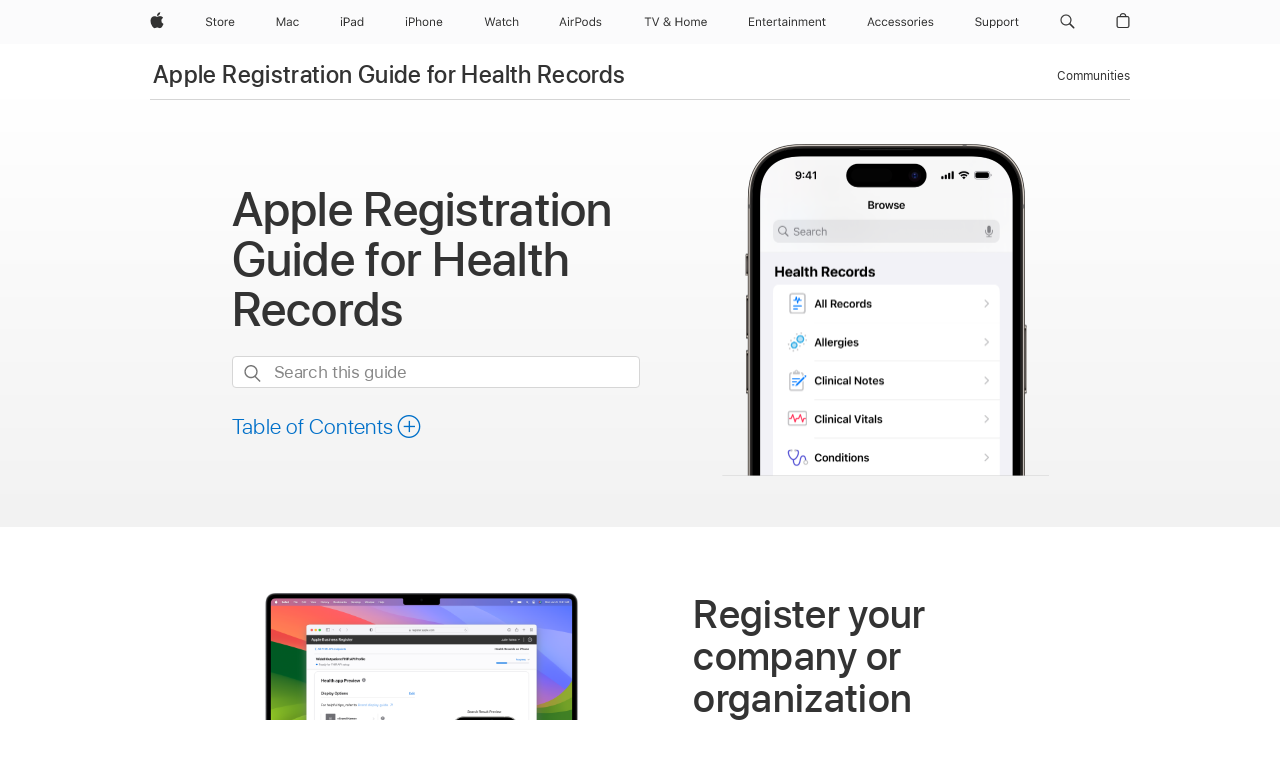

--- FILE ---
content_type: text/html;charset=utf-8
request_url: https://support.apple.com/en-ph/guide/healthregister/welcome/web
body_size: 31221
content:

    
        <!DOCTYPE html>
<html lang="en" prefix="og: http://ogp.me/ns#" dir=ltr>

<head>
	<meta name="viewport" content="width=device-width, initial-scale=1" />
	<meta http-equiv="content-type" content="text/html; charset=UTF-8" />
	<title lang="en">Welcome - Apple Support (PH)</title>
	<link rel="dns-prefetch" href="https://www.apple.com/" />
	<link rel="preconnect" href="https://www.apple.com/" crossorigin />
	<link rel="canonical" href="https://support.apple.com/en-ph/guide/healthregister/welcome/web" />
	<link rel="apple-touch-icon" href="/favicon.ico">
    <link rel="icon" type="image/png" href="/favicon.ico">
	
	
		<meta name="description" content="" />
		<meta property="og:url" content="https://support.apple.com/en-ph/guide/healthregister/welcome/web" />
		<meta property="og:title" content="Welcome" />
		<meta property="og:description" content="" />
		<meta property="og:site_name" content="Apple Support" />
		<meta property="og:locale" content="en_PH" />
		<meta property="og:type" content="article" />
		<meta name="ac-gn-search-field[locale]" content="en_PH" />
	

	
	
	
	
		<link rel="alternate" hreflang="en-us" href="https://support.apple.com/guide/healthregister/welcome/web">
	
		<link rel="alternate" hreflang="en-mk" href="https://support.apple.com/en-mk/guide/healthregister/welcome/web">
	
		<link rel="alternate" hreflang="ar-kw" href="https://support.apple.com/ar-kw/guide/healthregister/welcome/web">
	
		<link rel="alternate" hreflang="en-mn" href="https://support.apple.com/en-mn/guide/healthregister/welcome/web">
	
		<link rel="alternate" hreflang="gu-in" href="https://support.apple.com/gu-in/guide/healthregister/welcome/web">
	
		<link rel="alternate" hreflang="en-il" href="https://support.apple.com/en-il/guide/healthregister/welcome/web">
	
		<link rel="alternate" hreflang="en-eg" href="https://support.apple.com/en-eg/guide/healthregister/welcome/web">
	
		<link rel="alternate" hreflang="en-mo" href="https://support.apple.com/en-mo/guide/healthregister/welcome/web">
	
		<link rel="alternate" hreflang="en-in" href="https://support.apple.com/en-in/guide/healthregister/welcome/web">
	
		<link rel="alternate" hreflang="en-uz" href="https://support.apple.com/en-uz/guide/healthregister/welcome/web">
	
		<link rel="alternate" hreflang="en-ae" href="https://support.apple.com/en-ae/guide/healthregister/welcome/web">
	
		<link rel="alternate" hreflang="en-mt" href="https://support.apple.com/en-mt/guide/healthregister/welcome/web">
	
		<link rel="alternate" hreflang="ta-in" href="https://support.apple.com/ta-in/guide/healthregister/welcome/web">
	
		<link rel="alternate" hreflang="en-al" href="https://support.apple.com/en-al/guide/healthregister/welcome/web">
	
		<link rel="alternate" hreflang="en-is" href="https://support.apple.com/en-is/guide/healthregister/welcome/web">
	
		<link rel="alternate" hreflang="en-mz" href="https://support.apple.com/en-mz/guide/healthregister/welcome/web">
	
		<link rel="alternate" hreflang="te-in" href="https://support.apple.com/te-in/guide/healthregister/welcome/web">
	
		<link rel="alternate" hreflang="en-am" href="https://support.apple.com/en-am/guide/healthregister/welcome/web">
	
		<link rel="alternate" hreflang="en-ng" href="https://support.apple.com/en-ng/guide/healthregister/welcome/web">
	
		<link rel="alternate" hreflang="en-az" href="https://support.apple.com/en-az/guide/healthregister/welcome/web">
	
		<link rel="alternate" hreflang="en-vn" href="https://support.apple.com/en-vn/guide/healthregister/welcome/web">
	
		<link rel="alternate" hreflang="or-in" href="https://support.apple.com/or-in/guide/healthregister/welcome/web">
	
		<link rel="alternate" hreflang="ml-in" href="https://support.apple.com/ml-in/guide/healthregister/welcome/web">
	
		<link rel="alternate" hreflang="ar-qa" href="https://support.apple.com/ar-qa/guide/healthregister/welcome/web">
	
		<link rel="alternate" hreflang="en-jo" href="https://support.apple.com/en-jo/guide/healthregister/welcome/web">
	
		<link rel="alternate" hreflang="en-bh" href="https://support.apple.com/en-bh/guide/healthregister/welcome/web">
	
		<link rel="alternate" hreflang="es-cl" href="https://support.apple.com/es-cl/guide/healthregister/welcome/web">
	
		<link rel="alternate" hreflang="fr-ca" href="https://support.apple.com/fr-ca/guide/healthregister/welcome/web">
	
		<link rel="alternate" hreflang="es-co" href="https://support.apple.com/es-co/guide/healthregister/welcome/web">
	
		<link rel="alternate" hreflang="en-bn" href="https://support.apple.com/en-bn/guide/healthregister/welcome/web">
	
		<link rel="alternate" hreflang="en-sa" href="https://support.apple.com/en-sa/guide/healthregister/welcome/web">
	
		<link rel="alternate" hreflang="ar-eg" href="https://support.apple.com/ar-eg/guide/healthregister/welcome/web">
	
		<link rel="alternate" hreflang="en-bw" href="https://support.apple.com/en-bw/guide/healthregister/welcome/web">
	
		<link rel="alternate" hreflang="en-by" href="https://support.apple.com/en-by/guide/healthregister/welcome/web">
	
		<link rel="alternate" hreflang="en-ke" href="https://support.apple.com/en-ke/guide/healthregister/welcome/web">
	
		<link rel="alternate" hreflang="en-kg" href="https://support.apple.com/en-kg/guide/healthregister/welcome/web">
	
		<link rel="alternate" hreflang="en-om" href="https://support.apple.com/en-om/guide/healthregister/welcome/web">
	
		<link rel="alternate" hreflang="en-ca" href="https://support.apple.com/en-ca/guide/healthregister/welcome/web">
	
		<link rel="alternate" hreflang="en-ge" href="https://support.apple.com/en-ge/guide/healthregister/welcome/web">
	
		<link rel="alternate" hreflang="ar-ae" href="https://support.apple.com/ar-ae/guide/healthregister/welcome/web">
	
		<link rel="alternate" hreflang="en-kw" href="https://support.apple.com/en-kw/guide/healthregister/welcome/web">
	
		<link rel="alternate" hreflang="bn-in" href="https://support.apple.com/bn-in/guide/healthregister/welcome/web">
	
		<link rel="alternate" hreflang="en-kz" href="https://support.apple.com/en-kz/guide/healthregister/welcome/web">
	
		<link rel="alternate" hreflang="en-gu" href="https://support.apple.com/en-gu/guide/healthregister/welcome/web">
	
		<link rel="alternate" hreflang="en-gw" href="https://support.apple.com/en-gw/guide/healthregister/welcome/web">
	
		<link rel="alternate" hreflang="pa-in" href="https://support.apple.com/pa-in/guide/healthregister/welcome/web">
	
		<link rel="alternate" hreflang="es-us" href="https://support.apple.com/es-us/guide/healthregister/welcome/web">
	
		<link rel="alternate" hreflang="kn-in" href="https://support.apple.com/kn-in/guide/healthregister/welcome/web">
	
		<link rel="alternate" hreflang="en-lb" href="https://support.apple.com/en-lb/guide/healthregister/welcome/web">
	
		<link rel="alternate" hreflang="en-tj" href="https://support.apple.com/en-tj/guide/healthregister/welcome/web">
	
		<link rel="alternate" hreflang="en-tm" href="https://support.apple.com/en-tm/guide/healthregister/welcome/web">
	
		<link rel="alternate" hreflang="en-ph" href="https://support.apple.com/en-ph/guide/healthregister/welcome/web">
	
		<link rel="alternate" hreflang="ar-sa" href="https://support.apple.com/ar-sa/guide/healthregister/welcome/web">
	
		<link rel="alternate" hreflang="en-lk" href="https://support.apple.com/en-lk/guide/healthregister/welcome/web">
	
		<link rel="alternate" hreflang="ca-es" href="https://support.apple.com/ca-es/guide/healthregister/welcome/web">
	
		<link rel="alternate" hreflang="zh-hk" href="https://support.apple.com/zh-hk/guide/healthregister/welcome/web">
	
		<link rel="alternate" hreflang="ar-bh" href="https://support.apple.com/ar-bh/guide/healthregister/welcome/web">
	
		<link rel="alternate" hreflang="ar-jo" href="https://support.apple.com/ar-jo/guide/healthregister/welcome/web">
	
		<link rel="alternate" hreflang="es-mx" href="https://support.apple.com/es-mx/guide/healthregister/welcome/web">
	
		<link rel="alternate" hreflang="ur-in" href="https://support.apple.com/ur-in/guide/healthregister/welcome/web">
	
		<link rel="alternate" hreflang="ar-om" href="https://support.apple.com/ar-om/guide/healthregister/welcome/web">
	
		<link rel="alternate" hreflang="en-qa" href="https://support.apple.com/en-qa/guide/healthregister/welcome/web">
	
		<link rel="alternate" hreflang="mr-in" href="https://support.apple.com/mr-in/guide/healthregister/welcome/web">
	
		<link rel="alternate" hreflang="en-md" href="https://support.apple.com/en-md/guide/healthregister/welcome/web">
	
		<link rel="alternate" hreflang="en-me" href="https://support.apple.com/en-me/guide/healthregister/welcome/web">
	

		<link rel="preload" as="style" href="/clientside/build/apd-sasskit.built.css" onload="this.onload=null;this.rel='stylesheet'">
		<noscript>
			<link rel="stylesheet" href="/clientside/build/apd-sasskit.built.css" type="text/css" />
		</noscript>

		
			<link rel="preload" as="style" href="/clientside/build/app-apd.css" onload="this.onload=null;this.rel='stylesheet'">
			<noscript>
				<link rel="stylesheet" href="/clientside/build/app-apd.css" type="text/css" />
			</noscript>
    	

	
    <link rel="preload" as="style"
        href="//www.apple.com/wss/fonts?families=SF+Pro,v1:200,300,400,500,600|SF+Pro+Icons,v1"
        onload="this.onload=null;this.rel='stylesheet'">
    <noscript>
        <link rel="stylesheet" href="//www.apple.com/wss/fonts?families=SF+Pro,v1:200,300,400,500,600|SF+Pro+Icons,v1" type="text/css" />
    </noscript>


	<script>
 
    var _applemd = {
        page: {
            
            site_section: "kb",
            
            content_type: "bk",
            info_type: "",
            topics: "",
            in_house: "",
            locale: "en-ph",
            
                content_template: "welcome",
            
            friendly_content: {
                title: `Apple Registration Guide for Health Records`,
                publish_date: "05122025",
                
                    topic_id:   "APDC595B5A5D",
                    article_id        :   "BK_AA162132A357ADF5E25036F22F91D498_APDC595B5A5D",
                    product_version   :   "healthregister, 1.0",
                    os_version        :   ", 1.0",
                    article_version   :   "1"
                
            },
            
            
        },
        
            product: "healthregister"
        
    };
    const isMobilePlayer = /iPhone|iPod|Android/i.test(navigator.userAgent);
    

</script>

	
	<script>
		var data = {	
			showHelpFulfeedBack: true,
			id: "BK_AA162132A357ADF5E25036F22F91D498_APDC595B5A5D",
			locale: "en_US",
			podCookie: "ph~en",
			source : "",
			isSecureEnv: false,
			dtmPageSource: "welcome",
			domain: "support.apple.com",
			isNeighborJsEnabled: true,
            dtmPageName: "acs.pageload"
		}
		window.appState = JSON.stringify(data);
	</script>
	 
		<script src="/clientside/build/nn.js" type="text/javascript" charset="utf-8"></script>
<script>
    
     var neighborInitData = {
        appDataSchemaVersion: '1.0.0',
        webVitalDataThrottlingPercentage: 100,
        reportThrottledWebVitalDataTypes: ['system:dom-content-loaded', 'system:load', 'system:unfocus', 'system:focus', 'system:unload', 'system:page-hide', 'system:visibility-change-visible', 'system:visibility-change-hidden', 'system:event', 'app:load', 'app:unload', 'app:event'],
        trackMarcomSearch: true,
        trackSurvey: true,
        
        endpoint: 'https://supportmetrics.apple.com/content/services/stats'
    }
</script>

	



</head>


	<body lang="en" id="apdc595b5a5d" dir="ltr" data-istaskopen="true" lang="en" class="ac-gn-current-support no-js PassionPoints apd-topic landing" data-designversion="2" itemscope
		itemtype="https://schema.org/TechArticle">

    
	
		





		 <meta name="globalnav-store-key" content="S2A49YFKJF2JAT22K" />
<meta name="globalnav-search-field[name]" content="q" />
<meta name="globalnav-search-field[action]" content="https://support.apple.com/kb/index" />
<meta name="globalnav-search-field[src]" content="globalnav_support" />
<meta name="globalnav-search-field[type]" content="organic" />
<meta name="globalnav-search-field[page]" content="search" />
<meta name="globalnav-search-field[locale]" content="en_PH" />
<meta name="globalnav-search-field[placeholder]" content="Search Support" />
<link
  rel="stylesheet"
  type="text/css"
  href="https://www.apple.com/api-www/global-elements/global-header/v1/assets/globalheader.css"
/>
<div id="globalheader" class="globalnav-scrim globalheader-light"><aside id="globalmessage-segment" lang="en-PH" dir="ltr" class="globalmessage-segment"><ul data-strings="{&quot;view&quot;:&quot;{%STOREFRONT%} Store Home&quot;,&quot;segments&quot;:{&quot;eduInd&quot;:&quot;Education Store Home&quot;,&quot;other&quot;:&quot;Store Home&quot;},&quot;exit&quot;:&quot;Exit&quot;}" class="globalmessage-segment-content"></ul></aside><nav id="globalnav" lang="en-PH" dir="ltr" aria-label="Global" data-analytics-element-engagement-start="globalnav:onFlyoutOpen" data-analytics-element-engagement-end="globalnav:onFlyoutClose" data-store-api="https://www.apple.com/[storefront]/shop/bag/status" data-analytics-activitymap-region-id="global nav" data-analytics-region="global nav" class="globalnav no-js   "><div class="globalnav-content"><div class="globalnav-item globalnav-menuback"><button aria-label="Main menu" class="globalnav-menuback-button"><span class="globalnav-chevron-icon"><svg height="48" viewBox="0 0 9 48" width="9" xmlns="http://www.w3.org/2000/svg"><path d="m1.5618 24.0621 6.5581-6.4238c.2368-.2319.2407-.6118.0088-.8486-.2324-.2373-.6123-.2407-.8486-.0088l-7 6.8569c-.1157.1138-.1807.2695-.1802.4316.001.1621.0674.3174.1846.4297l7 6.7241c.1162.1118.2661.1675.4155.1675.1577 0 .3149-.062.4326-.1846.2295-.2388.2222-.6187-.0171-.8481z"></path></svg></span></button></div><ul id="globalnav-list" class="globalnav-list"><li data-analytics-element-engagement="globalnav hover - apple" class="
				globalnav-item
				globalnav-item-apple
				
				
			"><a href="https://www.apple.com/ph/" data-globalnav-item-name="apple" data-analytics-title="apple home" aria-label="Apple" class="globalnav-link globalnav-link-apple"><span class="globalnav-image-regular globalnav-link-image"><svg height="44" viewBox="0 0 14 44" width="14" xmlns="http://www.w3.org/2000/svg"><path d="m13.0729 17.6825a3.61 3.61 0 0 0 -1.7248 3.0365 3.5132 3.5132 0 0 0 2.1379 3.2223 8.394 8.394 0 0 1 -1.0948 2.2618c-.6816.9812-1.3943 1.9623-2.4787 1.9623s-1.3633-.63-2.613-.63c-1.2187 0-1.6525.6507-2.644.6507s-1.6834-.9089-2.4787-2.0243a9.7842 9.7842 0 0 1 -1.6628-5.2776c0-3.0984 2.014-4.7405 3.9969-4.7405 1.0535 0 1.9314.6919 2.5924.6919.63 0 1.6112-.7333 2.8092-.7333a3.7579 3.7579 0 0 1 3.1604 1.5802zm-3.7284-2.8918a3.5615 3.5615 0 0 0 .8469-2.22 1.5353 1.5353 0 0 0 -.031-.32 3.5686 3.5686 0 0 0 -2.3445 1.2084 3.4629 3.4629 0 0 0 -.8779 2.1585 1.419 1.419 0 0 0 .031.2892 1.19 1.19 0 0 0 .2169.0207 3.0935 3.0935 0 0 0 2.1586-1.1368z"></path></svg></span><span class="globalnav-image-compact globalnav-link-image"><svg height="48" viewBox="0 0 17 48" width="17" xmlns="http://www.w3.org/2000/svg"><path d="m15.5752 19.0792a4.2055 4.2055 0 0 0 -2.01 3.5376 4.0931 4.0931 0 0 0 2.4908 3.7542 9.7779 9.7779 0 0 1 -1.2755 2.6351c-.7941 1.1431-1.6244 2.2862-2.8878 2.2862s-1.5883-.734-3.0443-.734c-1.42 0-1.9252.7581-3.08.7581s-1.9611-1.0589-2.8876-2.3584a11.3987 11.3987 0 0 1 -1.9373-6.1487c0-3.61 2.3464-5.523 4.6566-5.523 1.2274 0 2.25.8062 3.02.8062.734 0 1.8771-.8543 3.2729-.8543a4.3778 4.3778 0 0 1 3.6822 1.841zm-6.8586-2.0456a1.3865 1.3865 0 0 1 -.2527-.024 1.6557 1.6557 0 0 1 -.0361-.337 4.0341 4.0341 0 0 1 1.0228-2.5148 4.1571 4.1571 0 0 1 2.7314-1.4078 1.7815 1.7815 0 0 1 .0361.373 4.1487 4.1487 0 0 1 -.9867 2.587 3.6039 3.6039 0 0 1 -2.5148 1.3236z"></path></svg></span><span class="globalnav-link-text">Apple</span></a></li><li data-topnav-flyout-item="menu" data-topnav-flyout-label="Menu" role="none" class="globalnav-item globalnav-menu"><div data-topnav-flyout="menu" class="globalnav-flyout"><div class="globalnav-menu-list"><div data-analytics-element-engagement="globalnav hover - store" class="
				globalnav-item
				globalnav-item-store
				globalnav-item-menu
				
			"><ul role="none" class="globalnav-submenu-trigger-group"><li class="globalnav-submenu-trigger-item"><a href="https://www.apple.com/ph/shop/goto/store" data-globalnav-item-name="store" data-topnav-flyout-trigger-compact="true" data-analytics-title="store" data-analytics-element-engagement="hover - store" aria-label="Store" class="globalnav-link globalnav-submenu-trigger-link globalnav-link-store"><span class="globalnav-link-text-container"><span class="globalnav-image-regular globalnav-link-image"><svg height="44" viewBox="0 0 30 44" width="30" xmlns="http://www.w3.org/2000/svg"><path d="m26.5679 20.4629c1.002 0 1.67.738 1.693 1.857h-3.48c.076-1.119.779-1.857 1.787-1.857zm2.754 2.672v-.387c0-1.963-1.037-3.176-2.742-3.176-1.735 0-2.848 1.289-2.848 3.276 0 1.998 1.096 3.263 2.848 3.263 1.383 0 2.367-.668 2.66-1.746h-1.008c-.264.557-.814.856-1.629.856-1.072 0-1.769-.791-1.822-2.039v-.047zm-9.547-3.451h.96v.937h.094c.188-.615.914-1.049 1.752-1.049.164 0 .375.012.504.03v1.007c-.082-.023-.445-.058-.644-.058-.961 0-1.659 1.098-1.659 1.535v3.914h-1.007zm-4.27 5.519c-1.195 0-1.869-.867-1.869-2.361 0-1.5.674-2.361 1.869-2.361 1.196 0 1.87.861 1.87 2.361 0 1.494-.674 2.361-1.87 2.361zm0-5.631c-1.798 0-2.912 1.237-2.912 3.27 0 2.027 1.114 3.269 2.912 3.269 1.799 0 2.913-1.242 2.913-3.269 0-2.033-1.114-3.27-2.913-3.27zm-5.478-1.475v1.635h1.407v.843h-1.407v3.575c0 .744.282 1.06.938 1.06.182 0 .281-.006.469-.023v.849c-.199.035-.393.059-.592.059-1.301 0-1.822-.481-1.822-1.688v-3.832h-1.02v-.843h1.02v-1.635zm-8.103 5.694c.129.885.973 1.447 2.174 1.447 1.137 0 1.975-.615 1.975-1.453 0-.72-.527-1.177-1.693-1.47l-1.084-.282c-1.53-.386-2.192-1.078-2.192-2.279 0-1.436 1.201-2.408 2.988-2.408 1.635 0 2.854.972 2.942 2.338h-1.061c-.146-.867-.861-1.383-1.916-1.383-1.125 0-1.869.562-1.869 1.418 0 .662.463 1.043 1.629 1.342l.885.234c1.752.439 2.455 1.119 2.455 2.361 0 1.553-1.225 2.543-3.158 2.543-1.793 0-3.03-.949-3.141-2.408z"></path></svg></span><span class="globalnav-link-text">Store</span></span></a></li></ul></div><div data-analytics-element-engagement="globalnav hover - mac" class="
				globalnav-item
				globalnav-item-mac
				globalnav-item-menu
				
			"><ul role="none" class="globalnav-submenu-trigger-group"><li class="globalnav-submenu-trigger-item"><a href="https://www.apple.com/ph/mac/" data-globalnav-item-name="mac" data-topnav-flyout-trigger-compact="true" data-analytics-title="mac" data-analytics-element-engagement="hover - mac" aria-label="Mac" class="globalnav-link globalnav-submenu-trigger-link globalnav-link-mac"><span class="globalnav-link-text-container"><span class="globalnav-image-regular globalnav-link-image"><svg height="44" viewBox="0 0 23 44" width="23" xmlns="http://www.w3.org/2000/svg"><path d="m8.1558 25.9987v-6.457h-.0703l-2.666 6.457h-.8907l-2.666-6.457h-.0703v6.457h-.9844v-8.4551h1.2246l2.8945 7.0547h.0938l2.8945-7.0547h1.2246v8.4551zm2.5166-1.7696c0-1.1309.832-1.7812 2.3027-1.8691l1.8223-.1113v-.5742c0-.7793-.4863-1.207-1.4297-1.207-.7559 0-1.2832.2871-1.4238.7852h-1.0195c.1348-1.0137 1.1309-1.6816 2.4785-1.6816 1.541 0 2.4023.791 2.4023 2.1035v4.3242h-.9609v-.9318h-.0938c-.4102.6738-1.1016 1.043-1.9453 1.043-1.2246 0-2.1328-.7266-2.1328-1.8809zm4.125-.5859v-.5801l-1.6992.1113c-.9609.0645-1.3828.3984-1.3828 1.0312 0 .6445.5449 1.0195 1.2773 1.0195 1.0371.0001 1.8047-.6796 1.8047-1.5819zm6.958-2.0273c-.1641-.627-.7207-1.1367-1.6289-1.1367-1.1367 0-1.8516.9082-1.8516 2.3379 0 1.459.7266 2.3848 1.8516 2.3848.8496 0 1.4414-.3926 1.6289-1.1074h1.0195c-.1816 1.1602-1.125 2.0156-2.6426 2.0156-1.7695 0-2.9004-1.2832-2.9004-3.293 0-1.9688 1.125-3.2461 2.8945-3.2461 1.5352 0 2.4727.9199 2.6484 2.0449z"></path></svg></span><span class="globalnav-link-text">Mac</span></span></a></li></ul></div><div data-analytics-element-engagement="globalnav hover - ipad" class="
				globalnav-item
				globalnav-item-ipad
				globalnav-item-menu
				
			"><ul role="none" class="globalnav-submenu-trigger-group"><li class="globalnav-submenu-trigger-item"><a href="https://www.apple.com/ph/ipad/" data-globalnav-item-name="ipad" data-topnav-flyout-trigger-compact="true" data-analytics-title="ipad" data-analytics-element-engagement="hover - ipad" aria-label="iPad" class="globalnav-link globalnav-submenu-trigger-link globalnav-link-ipad"><span class="globalnav-link-text-container"><span class="globalnav-image-regular globalnav-link-image"><svg height="44" viewBox="0 0 24 44" width="24" xmlns="http://www.w3.org/2000/svg"><path d="m14.9575 23.7002c0 .902-.768 1.582-1.805 1.582-.732 0-1.277-.375-1.277-1.02 0-.632.422-.966 1.383-1.031l1.699-.111zm-1.395-4.072c-1.347 0-2.343.668-2.478 1.681h1.019c.141-.498.668-.785 1.424-.785.944 0 1.43.428 1.43 1.207v.574l-1.822.112c-1.471.088-2.303.738-2.303 1.869 0 1.154.908 1.881 2.133 1.881.844 0 1.535-.369 1.945-1.043h.094v.931h.961v-4.324c0-1.312-.862-2.103-2.403-2.103zm6.769 5.575c-1.155 0-1.846-.885-1.846-2.361 0-1.471.697-2.362 1.846-2.362 1.142 0 1.857.914 1.857 2.362 0 1.459-.709 2.361-1.857 2.361zm1.834-8.027v3.503h-.088c-.358-.691-1.102-1.107-1.981-1.107-1.605 0-2.654 1.289-2.654 3.27 0 1.986 1.037 3.269 2.654 3.269.873 0 1.623-.416 2.022-1.119h.093v1.008h.961v-8.824zm-15.394 4.869h-1.863v-3.563h1.863c1.225 0 1.899.639 1.899 1.799 0 1.119-.697 1.764-1.899 1.764zm.276-4.5h-3.194v8.455h1.055v-3.018h2.127c1.588 0 2.719-1.119 2.719-2.701 0-1.611-1.108-2.736-2.707-2.736zm-6.064 8.454h1.008v-6.316h-1.008zm-.199-8.237c0-.387.316-.704.703-.704s.703.317.703.704c0 .386-.316.703-.703.703s-.703-.317-.703-.703z"></path></svg></span><span class="globalnav-link-text">iPad</span></span></a></li></ul></div><div data-analytics-element-engagement="globalnav hover - iphone" class="
				globalnav-item
				globalnav-item-iphone
				globalnav-item-menu
				
			"><ul role="none" class="globalnav-submenu-trigger-group"><li class="globalnav-submenu-trigger-item"><a href="https://www.apple.com/ph/iphone/" data-globalnav-item-name="iphone" data-topnav-flyout-trigger-compact="true" data-analytics-title="iphone" data-analytics-element-engagement="hover - iphone" aria-label="iPhone" class="globalnav-link globalnav-submenu-trigger-link globalnav-link-iphone"><span class="globalnav-link-text-container"><span class="globalnav-image-regular globalnav-link-image"><svg height="44" viewBox="0 0 38 44" width="38" xmlns="http://www.w3.org/2000/svg"><path d="m32.7129 22.3203h3.48c-.023-1.119-.691-1.857-1.693-1.857-1.008 0-1.711.738-1.787 1.857zm4.459 2.045c-.293 1.078-1.277 1.746-2.66 1.746-1.752 0-2.848-1.266-2.848-3.264 0-1.986 1.113-3.275 2.848-3.275 1.705 0 2.742 1.213 2.742 3.176v.386h-4.541v.047c.053 1.248.75 2.039 1.822 2.039.815 0 1.366-.298 1.629-.855zm-12.282-4.682h.961v.996h.094c.316-.697.932-1.107 1.898-1.107 1.418 0 2.209.838 2.209 2.338v4.09h-1.007v-3.844c0-1.137-.481-1.676-1.489-1.676s-1.658.674-1.658 1.781v3.739h-1.008zm-2.499 3.158c0-1.5-.674-2.361-1.869-2.361-1.196 0-1.87.861-1.87 2.361 0 1.495.674 2.362 1.87 2.362 1.195 0 1.869-.867 1.869-2.362zm-4.782 0c0-2.033 1.114-3.269 2.913-3.269 1.798 0 2.912 1.236 2.912 3.269 0 2.028-1.114 3.27-2.912 3.27-1.799 0-2.913-1.242-2.913-3.27zm-6.636-5.666h1.008v3.504h.093c.317-.697.979-1.107 1.946-1.107 1.336 0 2.179.855 2.179 2.338v4.09h-1.007v-3.844c0-1.119-.504-1.676-1.459-1.676-1.131 0-1.752.715-1.752 1.781v3.739h-1.008zm-6.015 4.87h1.863c1.202 0 1.899-.645 1.899-1.764 0-1.16-.674-1.799-1.899-1.799h-1.863zm2.139-4.5c1.599 0 2.707 1.125 2.707 2.736 0 1.582-1.131 2.701-2.719 2.701h-2.127v3.018h-1.055v-8.455zm-6.114 8.454h1.008v-6.316h-1.008zm-.2-8.238c0-.386.317-.703.703-.703.387 0 .704.317.704.703 0 .387-.317.704-.704.704-.386 0-.703-.317-.703-.704z"></path></svg></span><span class="globalnav-link-text">iPhone</span></span></a></li></ul></div><div data-analytics-element-engagement="globalnav hover - watch" class="
				globalnav-item
				globalnav-item-watch
				globalnav-item-menu
				
			"><ul role="none" class="globalnav-submenu-trigger-group"><li class="globalnav-submenu-trigger-item"><a href="https://www.apple.com/ph/watch/" data-globalnav-item-name="watch" data-topnav-flyout-trigger-compact="true" data-analytics-title="watch" data-analytics-element-engagement="hover - watch" aria-label="Watch" class="globalnav-link globalnav-submenu-trigger-link globalnav-link-watch"><span class="globalnav-link-text-container"><span class="globalnav-image-regular globalnav-link-image"><svg height="44" viewBox="0 0 35 44" width="35" xmlns="http://www.w3.org/2000/svg"><path d="m28.9819 17.1758h1.008v3.504h.094c.316-.697.978-1.108 1.945-1.108 1.336 0 2.18.856 2.18 2.338v4.09h-1.008v-3.844c0-1.119-.504-1.675-1.459-1.675-1.131 0-1.752.715-1.752 1.781v3.738h-1.008zm-2.42 4.441c-.164-.627-.721-1.136-1.629-1.136-1.137 0-1.852.908-1.852 2.338 0 1.459.727 2.384 1.852 2.384.849 0 1.441-.392 1.629-1.107h1.019c-.182 1.16-1.125 2.016-2.642 2.016-1.77 0-2.901-1.284-2.901-3.293 0-1.969 1.125-3.247 2.895-3.247 1.535 0 2.472.92 2.648 2.045zm-6.533-3.568v1.635h1.407v.844h-1.407v3.574c0 .744.282 1.06.938 1.06.182 0 .281-.006.469-.023v.85c-.2.035-.393.058-.592.058-1.301 0-1.822-.48-1.822-1.687v-3.832h-1.02v-.844h1.02v-1.635zm-4.2 5.596v-.58l-1.699.111c-.961.064-1.383.398-1.383 1.031 0 .645.545 1.02 1.277 1.02 1.038 0 1.805-.68 1.805-1.582zm-4.125.586c0-1.131.832-1.782 2.303-1.869l1.822-.112v-.574c0-.779-.486-1.207-1.43-1.207-.755 0-1.283.287-1.423.785h-1.02c.135-1.014 1.131-1.682 2.479-1.682 1.541 0 2.402.792 2.402 2.104v4.324h-.961v-.931h-.094c-.41.673-1.101 1.043-1.945 1.043-1.225 0-2.133-.727-2.133-1.881zm-7.684 1.769h-.996l-2.303-8.455h1.101l1.682 6.873h.07l1.893-6.873h1.066l1.893 6.873h.07l1.682-6.873h1.101l-2.302 8.455h-.996l-1.946-6.674h-.07z"></path></svg></span><span class="globalnav-link-text">Watch</span></span></a></li></ul></div><div data-analytics-element-engagement="globalnav hover - airpods" class="
				globalnav-item
				globalnav-item-airpods
				globalnav-item-menu
				
			"><ul role="none" class="globalnav-submenu-trigger-group"><li class="globalnav-submenu-trigger-item"><a href="https://www.apple.com/ph/airpods/" data-globalnav-item-name="airpods" data-topnav-flyout-trigger-compact="true" data-analytics-title="airpods" data-analytics-element-engagement="hover - airpods" aria-label="AirPods" class="globalnav-link globalnav-submenu-trigger-link globalnav-link-airpods"><span class="globalnav-link-text-container"><span class="globalnav-image-regular globalnav-link-image"><svg height="44" viewBox="0 0 43 44" width="43" xmlns="http://www.w3.org/2000/svg"><path d="m11.7153 19.6836h.961v.937h.094c.187-.615.914-1.048 1.752-1.048.164 0 .375.011.504.029v1.008c-.082-.024-.446-.059-.645-.059-.961 0-1.658.645-1.658 1.535v3.914h-1.008zm28.135-.111c1.324 0 2.244.656 2.379 1.693h-.996c-.135-.504-.627-.838-1.389-.838-.75 0-1.336.381-1.336.943 0 .434.352.704 1.096.885l.973.235c1.189.287 1.763.802 1.763 1.711 0 1.13-1.095 1.91-2.531 1.91-1.406 0-2.373-.674-2.484-1.723h1.037c.17.533.674.873 1.482.873.85 0 1.459-.404 1.459-.984 0-.434-.328-.727-1.002-.891l-1.084-.264c-1.183-.287-1.722-.796-1.722-1.71 0-1.049 1.013-1.84 2.355-1.84zm-6.665 5.631c-1.155 0-1.846-.885-1.846-2.362 0-1.471.697-2.361 1.846-2.361 1.142 0 1.857.914 1.857 2.361 0 1.459-.709 2.362-1.857 2.362zm1.834-8.028v3.504h-.088c-.358-.691-1.102-1.107-1.981-1.107-1.605 0-2.654 1.289-2.654 3.269 0 1.987 1.037 3.27 2.654 3.27.873 0 1.623-.416 2.022-1.119h.094v1.007h.961v-8.824zm-9.001 8.028c-1.195 0-1.869-.868-1.869-2.362 0-1.5.674-2.361 1.869-2.361 1.196 0 1.869.861 1.869 2.361 0 1.494-.673 2.362-1.869 2.362zm0-5.631c-1.799 0-2.912 1.236-2.912 3.269 0 2.028 1.113 3.27 2.912 3.27s2.912-1.242 2.912-3.27c0-2.033-1.113-3.269-2.912-3.269zm-17.071 6.427h1.008v-6.316h-1.008zm-.199-8.238c0-.387.317-.703.703-.703.387 0 .703.316.703.703s-.316.703-.703.703c-.386 0-.703-.316-.703-.703zm-6.137 4.922 1.324-3.773h.093l1.325 3.773zm1.892-5.139h-1.043l-3.117 8.455h1.107l.85-2.42h3.363l.85 2.42h1.107zm14.868 4.5h-1.864v-3.562h1.864c1.224 0 1.898.639 1.898 1.799 0 1.119-.697 1.763-1.898 1.763zm.275-4.5h-3.193v8.455h1.054v-3.017h2.127c1.588 0 2.719-1.119 2.719-2.701 0-1.612-1.107-2.737-2.707-2.737z"></path></svg></span><span class="globalnav-link-text">AirPods</span></span></a></li></ul></div><div data-analytics-element-engagement="globalnav hover - tv-home" class="
				globalnav-item
				globalnav-item-tv-home
				globalnav-item-menu
				
			"><ul role="none" class="globalnav-submenu-trigger-group"><li class="globalnav-submenu-trigger-item"><a href="https://www.apple.com/ph/tv-home/" data-globalnav-item-name="tv-home" data-topnav-flyout-trigger-compact="true" data-analytics-title="tv &amp; home" data-analytics-element-engagement="hover - tv &amp; home" aria-label="TV and Home" class="globalnav-link globalnav-submenu-trigger-link globalnav-link-tv-home"><span class="globalnav-link-text-container"><span class="globalnav-image-regular globalnav-link-image"><svg height="44" viewBox="0 0 65 44" width="65" xmlns="http://www.w3.org/2000/svg"><path d="m4.3755 26v-7.5059h-2.7246v-.9492h6.5039v.9492h-2.7246v7.5059zm7.7314 0-3.1172-8.4551h1.1074l2.4844 7.0898h.0938l2.4844-7.0898h1.1074l-3.1172 8.4551zm13.981-.8438c-.7207.6328-1.7109 1.002-2.7363 1.002-1.6816 0-2.8594-.9961-2.8594-2.4141 0-1.002.5449-1.7637 1.6758-2.3613.0762-.0352.2344-.1172.3281-.1641-.7793-.8203-1.0605-1.3652-1.0605-1.9805 0-1.084.9199-1.8926 2.1562-1.8926 1.248 0 2.1562.7969 2.1562 1.9043 0 .8672-.5215 1.5-1.8281 2.1855l2.1152 2.2734c.2637-.5273.3984-1.2188.3984-2.2734v-.1465h.9844v.1523c0 1.3125-.2344 2.2676-.6973 2.9824l1.4708 1.5764h-1.3242zm-4.541-1.4824c0 .9492.7676 1.5938 1.8984 1.5938.7676 0 1.5586-.3047 2.0215-.791l-2.3906-2.6133c-.0645.0234-.2168.0996-.2988.1406-.8145.4219-1.2305 1.0078-1.2305 1.6699zm3.2109-4.3886c0-.6562-.4746-1.1016-1.1602-1.1016-.6738 0-1.1543.457-1.1543 1.1133 0 .4688.2402.8789.9082 1.541 1.0313-.5274 1.4063-.9492 1.4063-1.5527zm13.5176 6.7148v-3.8496h-4.6406v3.8496h-1.0547v-8.4551h1.0547v3.6562h4.6406v-3.6562h1.0547v8.4551zm2.6455-3.1582c0-2.0332 1.1133-3.2695 2.9121-3.2695s2.9121 1.2363 2.9121 3.2695c0 2.0273-1.1133 3.2695-2.9121 3.2695s-2.9121-1.2422-2.9121-3.2695zm4.7812 0c0-1.5-.6738-2.3613-1.8691-2.3613s-1.8691.8613-1.8691 2.3613c0 1.4941.6738 2.3613 1.8691 2.3613s1.8691-.8672 1.8691-2.3613zm2.5054-3.1582h.9609v.9961h.0938c.2871-.7031.9199-1.1074 1.7637-1.1074.8555 0 1.4531.4512 1.7461 1.1074h.0938c.3398-.668 1.0605-1.1074 1.9336-1.1074 1.2891 0 2.0098.7383 2.0098 2.0625v4.3652h-1.0078v-4.1309c0-.9316-.4395-1.3887-1.3301-1.3887-.8789 0-1.4648.6562-1.4648 1.459v4.0606h-1.0078v-4.2891c0-.75-.5215-1.2305-1.3184-1.2305-.8262 0-1.4648.7148-1.4648 1.6055v3.9141h-1.0078v-6.3164zm15.5127 4.6816c-.293 1.0781-1.2773 1.7461-2.6602 1.7461-1.752 0-2.8477-1.2656-2.8477-3.2637 0-1.9863 1.1133-3.2754 2.8477-3.2754 1.7051 0 2.7422 1.2129 2.7422 3.1758v.3867h-4.541v.0469c.0527 1.248.75 2.0391 1.8223 2.0391.8145 0 1.3652-.2988 1.6289-.8555zm-4.459-2.0449h3.4805c-.0234-1.1191-.6914-1.8574-1.6934-1.8574-1.0078 0-1.7109.7383-1.7871 1.8574z"></path></svg></span><span class="globalnav-link-text">TV &amp; Home</span></span></a></li></ul></div><div data-analytics-element-engagement="globalnav hover - entertainment" class="
				globalnav-item
				globalnav-item-entertainment
				globalnav-item-menu
				
			"><ul role="none" class="globalnav-submenu-trigger-group"><li class="globalnav-submenu-trigger-item"><a href="https://www.apple.com/ph/entertainment/" data-globalnav-item-name="entertainment" data-topnav-flyout-trigger-compact="true" data-analytics-title="entertainment" data-analytics-element-engagement="hover - entertainment" aria-label="Entertainment" class="globalnav-link globalnav-submenu-trigger-link globalnav-link-entertainment"><span class="globalnav-link-text-container"><span class="globalnav-image-regular globalnav-link-image"><svg xmlns="http://www.w3.org/2000/svg" viewBox="0 0 77 44" width="77" height="44"><path d="m0 17.4863h5.2383v.9492h-4.1836v2.7129h3.9668v.9375h-3.9668v2.9062h4.1836v.9492h-5.2383zm6.8994 2.1387h1.0195v.9492h.0938c.3164-.668.9082-1.0605 1.8398-1.0605 1.418 0 2.209.8379 2.209 2.3379v4.0898h-1.0195v-3.8438c0-1.1367-.4688-1.6816-1.4766-1.6816s-1.6465.6797-1.6465 1.7871v3.7383h-1.0195zm7.2803 4.6758v-3.832h-.9961v-.8438h.9961v-1.6348h1.0547v1.6348h1.3828v.8438h-1.3828v3.5742c0 .7441.2578 1.043.9141 1.043.1816 0 .2812-.0059.4688-.0234v.8672c-.1992.0352-.3926.0586-.5918.0586-1.3009-.0001-1.8458-.4806-1.8458-1.6876zm3.4365-1.4942v-.0059c0-1.9512 1.1133-3.2871 2.8301-3.2871s2.7598 1.2773 2.7598 3.1641v.3984h-4.5469c.0293 1.3066.75 2.0684 1.875 2.0684.8555 0 1.3828-.4043 1.5527-.7852l.0234-.0527h1.0195l-.0117.0469c-.2168.8555-1.1191 1.6992-2.6074 1.6992-1.8046 0-2.8945-1.2656-2.8945-3.2461zm1.0606-.5449h3.4922c-.1055-1.248-.7969-1.8398-1.7285-1.8398-.9376 0-1.6524.6386-1.7637 1.8398zm5.9912-2.6367h1.0195v.9375h.0938c.2402-.6621.832-1.0488 1.6875-1.0488.1934 0 .4102.0234.5098.041v.9902c-.2109-.0352-.4043-.0586-.627-.0586-.9727 0-1.6641.6152-1.6641 1.541v3.9141h-1.0195zm4.9658 4.6758v-3.832h-.9961v-.8438h.9961v-1.6348h1.0547v1.6348h1.3828v.8438h-1.3828v3.5742c0 .7441.2578 1.043.9141 1.043.1816 0 .2812-.0059.4688-.0234v.8672c-.1992.0352-.3926.0586-.5918.0586-1.3009-.0001-1.8458-.4806-1.8458-1.6876zm3.4658-.1231v-.0117c0-1.125.832-1.7754 2.3027-1.8633l1.8105-.1113v-.5742c0-.7793-.4746-1.2012-1.418-1.2012-.7559 0-1.2539.2812-1.418.7734l-.0059.0176h-1.0195l.0059-.0352c.1641-.9902 1.125-1.6582 2.4727-1.6582 1.541 0 2.4023.791 2.4023 2.1035v4.3242h-1.0195v-.9316h-.0938c-.3984.6738-1.0605 1.043-1.9102 1.043-1.201 0-2.1092-.7265-2.1092-1.875zm2.3203.9903c1.0371 0 1.793-.6797 1.793-1.582v-.5742l-1.6875.1055c-.9609.0586-1.3828.3984-1.3828 1.0254v.0117c0 .6386.5449 1.0136 1.2773 1.0136zm4.3926-7.4649c0-.3867.3164-.7031.7031-.7031s.7031.3164.7031.7031-.3164.7031-.7031.7031-.7031-.3164-.7031-.7031zm.1875 1.9219h1.0195v6.3164h-1.0195zm2.8213 0h1.0195v.9492h.0938c.3164-.668.9082-1.0605 1.8398-1.0605 1.418 0 2.209.8379 2.209 2.3379v4.0898h-1.0195v-3.8438c0-1.1367-.4688-1.6816-1.4766-1.6816s-1.6465.6797-1.6465 1.7871v3.7383h-1.0195zm6.8818 0h1.0195v.9609h.0938c.2812-.6797.8789-1.0723 1.7051-1.0723.8555 0 1.4531.4512 1.7461 1.1074h.0938c.3398-.668 1.0605-1.1074 1.9336-1.1074 1.2891 0 2.0098.7383 2.0098 2.0625v4.3652h-1.0195v-4.1309c0-.9316-.4277-1.3945-1.3184-1.3945-.8789 0-1.459.6621-1.459 1.4648v4.0605h-1.0195v-4.2891c0-.75-.5156-1.2363-1.3125-1.2363-.8262 0-1.4531.7207-1.4531 1.6113v3.9141h-1.0195v-6.3162zm10.0049 3.1816v-.0059c0-1.9512 1.1133-3.2871 2.8301-3.2871s2.7598 1.2773 2.7598 3.1641v.3984h-4.5469c.0293 1.3066.75 2.0684 1.875 2.0684.8555 0 1.3828-.4043 1.5527-.7852l.0234-.0527h1.0195l-.0116.0469c-.2168.8555-1.1191 1.6992-2.6074 1.6992-1.8047 0-2.8946-1.2656-2.8946-3.2461zm1.0606-.5449h3.4922c-.1055-1.248-.7969-1.8398-1.7285-1.8398-.9376 0-1.6524.6386-1.7637 1.8398zm5.9912-2.6367h1.0195v.9492h.0938c.3164-.668.9082-1.0605 1.8398-1.0605 1.418 0 2.209.8379 2.209 2.3379v4.0898h-1.0195v-3.8438c0-1.1367-.4688-1.6816-1.4766-1.6816s-1.6465.6797-1.6465 1.7871v3.7383h-1.0195zm7.2802 4.6758v-3.832h-.9961v-.8438h.9961v-1.6348h1.0547v1.6348h1.3828v.8438h-1.3828v3.5742c0 .7441.2578 1.043.9141 1.043.1816 0 .2812-.0059.4688-.0234v.8672c-.1992.0352-.3926.0586-.5918.0586-1.3008-.0001-1.8458-.4806-1.8458-1.6876z"></path></svg></span><span class="globalnav-link-text">Entertainment</span></span></a></li></ul></div><div data-analytics-element-engagement="globalnav hover - accessories" class="
				globalnav-item
				globalnav-item-accessories
				globalnav-item-menu
				
			"><ul role="none" class="globalnav-submenu-trigger-group"><li class="globalnav-submenu-trigger-item"><a href="https://www.apple.com/ph/shop/goto/buy_accessories" data-globalnav-item-name="accessories" data-topnav-flyout-trigger-compact="true" data-analytics-title="accessories" data-analytics-element-engagement="hover - accessories" aria-label="Accessories" class="globalnav-link globalnav-submenu-trigger-link globalnav-link-accessories"><span class="globalnav-link-text-container"><span class="globalnav-image-regular globalnav-link-image"><svg height="44" viewBox="0 0 67 44" width="67" xmlns="http://www.w3.org/2000/svg"><path d="m5.6603 23.5715h-3.3633l-.8496 2.4199h-1.1074l3.1172-8.4551h1.043l3.1172 8.4551h-1.1075zm-3.0527-.8965h2.7422l-1.3242-3.7734h-.0938zm10.0986-1.0664c-.1641-.627-.7207-1.1367-1.6289-1.1367-1.1367 0-1.8516.9082-1.8516 2.3379 0 1.459.7266 2.3848 1.8516 2.3848.8496 0 1.4414-.3926 1.6289-1.1074h1.0195c-.1816 1.1602-1.125 2.0156-2.6426 2.0156-1.7695 0-2.9004-1.2832-2.9004-3.293 0-1.9688 1.125-3.2461 2.8945-3.2461 1.5352 0 2.4727.9199 2.6484 2.0449zm6.5947 0c-.1641-.627-.7207-1.1367-1.6289-1.1367-1.1367 0-1.8516.9082-1.8516 2.3379 0 1.459.7266 2.3848 1.8516 2.3848.8496 0 1.4414-.3926 1.6289-1.1074h1.0195c-.1816 1.1602-1.125 2.0156-2.6426 2.0156-1.7695 0-2.9004-1.2832-2.9004-3.293 0-1.9688 1.125-3.2461 2.8945-3.2461 1.5352 0 2.4727.9199 2.6484 2.0449zm7.5796 2.748c-.293 1.0781-1.2773 1.7461-2.6602 1.7461-1.752 0-2.8477-1.2656-2.8477-3.2637 0-1.9863 1.1133-3.2754 2.8477-3.2754 1.7051 0 2.7422 1.2129 2.7422 3.1758v.3867h-4.541v.0469c.0527 1.248.75 2.0391 1.8223 2.0391.8145 0 1.3652-.2988 1.6289-.8555zm-4.459-2.0449h3.4805c-.0234-1.1191-.6914-1.8574-1.6934-1.8574-1.0078 0-1.7109.7383-1.7871 1.8574zm8.212-2.748c1.3242 0 2.2441.6562 2.3789 1.6934h-.9961c-.1348-.5039-.627-.8379-1.3887-.8379-.75 0-1.3359.3809-1.3359.9434 0 .4336.3516.7031 1.0957.8848l.9727.2344c1.1895.2871 1.7637.8027 1.7637 1.7109 0 1.1309-1.0957 1.9102-2.5312 1.9102-1.4062 0-2.373-.6738-2.4844-1.7227h1.0371c.1699.5332.6738.873 1.4824.873.8496 0 1.459-.4043 1.459-.9844 0-.4336-.3281-.7266-1.002-.8906l-1.084-.2637c-1.1836-.2871-1.7227-.7969-1.7227-1.7109 0-1.0489 1.0137-1.8399 2.3555-1.8399zm6.0439 0c1.3242 0 2.2441.6562 2.3789 1.6934h-.9961c-.1348-.5039-.627-.8379-1.3887-.8379-.75 0-1.3359.3809-1.3359.9434 0 .4336.3516.7031 1.0957.8848l.9727.2344c1.1895.2871 1.7637.8027 1.7637 1.7109 0 1.1309-1.0957 1.9102-2.5312 1.9102-1.4062 0-2.373-.6738-2.4844-1.7227h1.0371c.1699.5332.6738.873 1.4824.873.8496 0 1.459-.4043 1.459-.9844 0-.4336-.3281-.7266-1.002-.8906l-1.084-.2637c-1.1836-.2871-1.7227-.7969-1.7227-1.7109 0-1.0489 1.0137-1.8399 2.3555-1.8399zm3.6357 3.2695c0-2.0332 1.1133-3.2695 2.9121-3.2695s2.9121 1.2363 2.9121 3.2695c0 2.0273-1.1133 3.2695-2.9121 3.2695s-2.9121-1.2422-2.9121-3.2695zm4.7813 0c0-1.5-.6738-2.3613-1.8691-2.3613s-1.8691.8613-1.8691 2.3613c0 1.4941.6738 2.3613 1.8691 2.3613s1.8691-.8672 1.8691-2.3613zm2.5054-3.1582h.9609v.9375h.0938c.1875-.6152.9141-1.0488 1.752-1.0488.1641 0 .375.0117.5039.0293v1.0078c-.082-.0234-.4453-.0586-.6445-.0586-.9609 0-1.6582.6445-1.6582 1.5352v3.9141h-1.0078v-6.3165zm4.2744-1.9219c0-.3867.3164-.7031.7031-.7031s.7031.3164.7031.7031-.3164.7031-.7031.7031-.7031-.3164-.7031-.7031zm.1992 1.9219h1.0078v6.3164h-1.0078zm8.001 4.6816c-.293 1.0781-1.2773 1.7461-2.6602 1.7461-1.752 0-2.8477-1.2656-2.8477-3.2637 0-1.9863 1.1133-3.2754 2.8477-3.2754 1.7051 0 2.7422 1.2129 2.7422 3.1758v.3867h-4.541v.0469c.0527 1.248.75 2.0391 1.8223 2.0391.8145 0 1.3652-.2988 1.6289-.8555zm-4.459-2.0449h3.4805c-.0234-1.1191-.6914-1.8574-1.6934-1.8574-1.0078 0-1.7109.7383-1.7871 1.8574zm8.2119-2.748c1.3242 0 2.2441.6562 2.3789 1.6934h-.9961c-.1348-.5039-.627-.8379-1.3887-.8379-.75 0-1.3359.3809-1.3359.9434 0 .4336.3516.7031 1.0957.8848l.9727.2344c1.1895.2871 1.7637.8027 1.7637 1.7109 0 1.1309-1.0957 1.9102-2.5312 1.9102-1.4062 0-2.373-.6738-2.4844-1.7227h1.0371c.1699.5332.6738.873 1.4824.873.8496 0 1.459-.4043 1.459-.9844 0-.4336-.3281-.7266-1.002-.8906l-1.084-.2637c-1.1836-.2871-1.7227-.7969-1.7227-1.7109 0-1.0489 1.0137-1.8399 2.3555-1.8399z"></path></svg></span><span class="globalnav-link-text">Accessories</span></span></a></li></ul></div><div data-analytics-element-engagement="globalnav hover - support" class="
				globalnav-item
				globalnav-item-support
				globalnav-item-menu
				
			"><ul role="none" class="globalnav-submenu-trigger-group"><li class="globalnav-submenu-trigger-item"><a href="https://support.apple.com/en-ph/?cid=gn-ols-home-hp-tab" data-globalnav-item-name="support" data-topnav-flyout-trigger-compact="true" data-analytics-title="support" data-analytics-element-engagement="hover - support" data-analytics-exit-link="true" aria-label="Support" class="globalnav-link globalnav-submenu-trigger-link globalnav-link-support"><span class="globalnav-link-text-container"><span class="globalnav-image-regular globalnav-link-image"><svg height="44" viewBox="0 0 44 44" width="44" xmlns="http://www.w3.org/2000/svg"><path d="m42.1206 18.0337v1.635h1.406v.844h-1.406v3.574c0 .744.281 1.06.937 1.06.182 0 .282-.006.469-.023v.849c-.199.036-.392.059-.592.059-1.3 0-1.822-.48-1.822-1.687v-3.832h-1.019v-.844h1.019v-1.635zm-6.131 1.635h.961v.937h.093c.188-.615.914-1.049 1.752-1.049.164 0 .375.012.504.03v1.008c-.082-.024-.445-.059-.644-.059-.961 0-1.659.644-1.659 1.535v3.914h-1.007zm-2.463 3.158c0-1.5-.674-2.361-1.869-2.361s-1.869.861-1.869 2.361c0 1.494.674 2.361 1.869 2.361s1.869-.867 1.869-2.361zm-4.781 0c0-2.033 1.113-3.27 2.912-3.27s2.912 1.237 2.912 3.27c0 2.027-1.113 3.27-2.912 3.27s-2.912-1.243-2.912-3.27zm-2.108 0c0-1.477-.692-2.361-1.846-2.361-1.143 0-1.863.908-1.863 2.361 0 1.447.72 2.361 1.857 2.361 1.16 0 1.852-.884 1.852-2.361zm1.043 0c0 1.975-1.049 3.27-2.655 3.27-.902 0-1.629-.393-1.974-1.061h-.094v3.059h-1.008v-8.426h.961v1.054h.094c.404-.726 1.16-1.166 2.021-1.166 1.612 0 2.655 1.284 2.655 3.27zm-8.048 0c0-1.477-.691-2.361-1.845-2.361-1.143 0-1.864.908-1.864 2.361 0 1.447.721 2.361 1.858 2.361 1.16 0 1.851-.884 1.851-2.361zm1.043 0c0 1.975-1.049 3.27-2.654 3.27-.902 0-1.629-.393-1.975-1.061h-.093v3.059h-1.008v-8.426h.961v1.054h.093c.405-.726 1.161-1.166 2.022-1.166 1.611 0 2.654 1.284 2.654 3.27zm-7.645 3.158h-.961v-.99h-.094c-.316.703-.99 1.102-1.957 1.102-1.418 0-2.156-.844-2.156-2.338v-4.09h1.008v3.844c0 1.136.422 1.664 1.43 1.664 1.113 0 1.722-.663 1.722-1.77v-3.738h1.008zm-11.69-2.209c.129.885.972 1.447 2.174 1.447 1.136 0 1.974-.615 1.974-1.453 0-.72-.527-1.177-1.693-1.47l-1.084-.282c-1.529-.386-2.192-1.078-2.192-2.279 0-1.435 1.202-2.408 2.989-2.408 1.634 0 2.853.973 2.941 2.338h-1.06c-.147-.867-.862-1.383-1.916-1.383-1.125 0-1.87.562-1.87 1.418 0 .662.463 1.043 1.629 1.342l.885.234c1.752.44 2.455 1.119 2.455 2.361 0 1.553-1.224 2.543-3.158 2.543-1.793 0-3.029-.949-3.141-2.408z"></path></svg></span><span class="globalnav-link-text">Support</span></span></a></li></ul></div></div></div></li><li data-topnav-flyout-label="Search apple.com" data-analytics-title="open - search field" class="globalnav-item globalnav-search"><a role="button" id="globalnav-menubutton-link-search" href="https://support.apple.com/kb/index?page=search&locale=en_PH" data-topnav-flyout-trigger-regular="true" data-topnav-flyout-trigger-compact="true" aria-label="Search apple.com" data-analytics-title="open - search field" class="globalnav-link globalnav-link-search"><span class="globalnav-image-regular"><svg xmlns="http://www.w3.org/2000/svg" width="15px" height="44px" viewBox="0 0 15 44">
<path d="M14.298,27.202l-3.87-3.87c0.701-0.929,1.122-2.081,1.122-3.332c0-3.06-2.489-5.55-5.55-5.55c-3.06,0-5.55,2.49-5.55,5.55 c0,3.061,2.49,5.55,5.55,5.55c1.251,0,2.403-0.421,3.332-1.122l3.87,3.87c0.151,0.151,0.35,0.228,0.548,0.228 s0.396-0.076,0.548-0.228C14.601,27.995,14.601,27.505,14.298,27.202z M1.55,20c0-2.454,1.997-4.45,4.45-4.45 c2.454,0,4.45,1.997,4.45,4.45S8.454,24.45,6,24.45C3.546,24.45,1.55,22.454,1.55,20z"></path>
</svg>
</span><span class="globalnav-image-compact"><svg height="48" viewBox="0 0 17 48" width="17" xmlns="http://www.w3.org/2000/svg"><path d="m16.2294 29.9556-4.1755-4.0821a6.4711 6.4711 0 1 0 -1.2839 1.2625l4.2005 4.1066a.9.9 0 1 0 1.2588-1.287zm-14.5294-8.0017a5.2455 5.2455 0 1 1 5.2455 5.2527 5.2549 5.2549 0 0 1 -5.2455-5.2527z"></path></svg></span></a><div id="globalnav-submenu-search" aria-labelledby="globalnav-menubutton-link-search" class="globalnav-flyout globalnav-submenu"><div class="globalnav-flyout-scroll-container"><div class="globalnav-flyout-content globalnav-submenu-content"><form action="https://support.apple.com/kb/index" method="get" class="globalnav-searchfield"><div class="globalnav-searchfield-wrapper"><input placeholder="Search apple.com" aria-label="Search apple.com" autocorrect="off" autocapitalize="off" autocomplete="off" spellcheck="false" class="globalnav-searchfield-input" name="q"><input id="globalnav-searchfield-src" type="hidden" name="src" value><input type="hidden" name="type" value><input type="hidden" name="page" value><input type="hidden" name="locale" value><button aria-label="Clear search" tabindex="-1" type="button" class="globalnav-searchfield-reset"><span class="globalnav-image-regular"><svg height="14" viewBox="0 0 14 14" width="14" xmlns="http://www.w3.org/2000/svg"><path d="m7 .0339a6.9661 6.9661 0 1 0 6.9661 6.9661 6.9661 6.9661 0 0 0 -6.9661-6.9661zm2.798 8.9867a.55.55 0 0 1 -.778.7774l-2.02-2.02-2.02 2.02a.55.55 0 0 1 -.7784-.7774l2.0206-2.0206-2.0204-2.02a.55.55 0 0 1 .7782-.7778l2.02 2.02 2.02-2.02a.55.55 0 0 1 .778.7778l-2.0203 2.02z"></path></svg></span><span class="globalnav-image-compact"><svg height="16" viewBox="0 0 16 16" width="16" xmlns="http://www.w3.org/2000/svg"><path d="m0 8a8.0474 8.0474 0 0 1 7.9922-8 8.0609 8.0609 0 0 1 8.0078 8 8.0541 8.0541 0 0 1 -8 8 8.0541 8.0541 0 0 1 -8-8zm5.6549 3.2863 2.3373-2.353 2.3451 2.353a.6935.6935 0 0 0 .4627.1961.6662.6662 0 0 0 .6667-.6667.6777.6777 0 0 0 -.1961-.4706l-2.3451-2.3373 2.3529-2.3607a.5943.5943 0 0 0 .1961-.4549.66.66 0 0 0 -.6667-.6589.6142.6142 0 0 0 -.447.1961l-2.3686 2.3606-2.353-2.3527a.6152.6152 0 0 0 -.447-.1883.6529.6529 0 0 0 -.6667.651.6264.6264 0 0 0 .1961.4549l2.3451 2.3529-2.3451 2.353a.61.61 0 0 0 -.1961.4549.6661.6661 0 0 0 .6667.6667.6589.6589 0 0 0 .4627-.1961z" ></path></svg></span></button><button aria-label="Submit search" tabindex="-1" aria-hidden="true" type="submit" class="globalnav-searchfield-submit"><span class="globalnav-image-regular"><svg height="32" viewBox="0 0 30 32" width="30" xmlns="http://www.w3.org/2000/svg"><path d="m23.3291 23.3066-4.35-4.35c-.0105-.0105-.0247-.0136-.0355-.0235a6.8714 6.8714 0 1 0 -1.5736 1.4969c.0214.0256.03.0575.0542.0815l4.35 4.35a1.1 1.1 0 1 0 1.5557-1.5547zm-15.4507-8.582a5.6031 5.6031 0 1 1 5.603 5.61 5.613 5.613 0 0 1 -5.603-5.61z"></path></svg></span><span class="globalnav-image-compact"><svg width="38" height="40" viewBox="0 0 38 40" xmlns="http://www.w3.org/2000/svg"><path d="m28.6724 27.8633-5.07-5.07c-.0095-.0095-.0224-.0122-.032-.0213a7.9967 7.9967 0 1 0 -1.8711 1.7625c.0254.03.0357.0681.0642.0967l5.07 5.07a1.3 1.3 0 0 0 1.8389-1.8379zm-18.0035-10.0033a6.5447 6.5447 0 1 1 6.545 6.5449 6.5518 6.5518 0 0 1 -6.545-6.5449z"></path></svg></span></button></div><div role="status" aria-live="polite" data-topnav-searchresults-label="total results" class="globalnav-searchresults-count"></div></form><div class="globalnav-searchresults"></div></div></div></div></li><li id="globalnav-bag" data-analytics-region="bag" class="globalnav-item globalnav-bag"><div class="globalnav-bag-wrapper"><a role="button" id="globalnav-menubutton-link-bag" href="https://www.apple.com/ph/shop/goto/bag" aria-label="Shopping Bag" data-globalnav-item-name="bag" data-topnav-flyout-trigger-regular="true" data-topnav-flyout-trigger-compact="true" data-analytics-title="open - bag" class="globalnav-link globalnav-link-bag"><span class="globalnav-image-regular"><svg height="44" viewBox="0 0 14 44" width="14" xmlns="http://www.w3.org/2000/svg"><path d="m11.3535 16.0283h-1.0205a3.4229 3.4229 0 0 0 -3.333-2.9648 3.4229 3.4229 0 0 0 -3.333 2.9648h-1.02a2.1184 2.1184 0 0 0 -2.117 2.1162v7.7155a2.1186 2.1186 0 0 0 2.1162 2.1167h8.707a2.1186 2.1186 0 0 0 2.1168-2.1167v-7.7155a2.1184 2.1184 0 0 0 -2.1165-2.1162zm-4.3535-1.8652a2.3169 2.3169 0 0 1 2.2222 1.8652h-4.4444a2.3169 2.3169 0 0 1 2.2222-1.8652zm5.37 11.6969a1.0182 1.0182 0 0 1 -1.0166 1.0171h-8.7069a1.0182 1.0182 0 0 1 -1.0165-1.0171v-7.7155a1.0178 1.0178 0 0 1 1.0166-1.0166h8.707a1.0178 1.0178 0 0 1 1.0164 1.0166z"></path></svg></span><span class="globalnav-image-compact"><svg height="48" viewBox="0 0 17 48" width="17" xmlns="http://www.w3.org/2000/svg"><path d="m13.4575 16.9268h-1.1353a3.8394 3.8394 0 0 0 -7.6444 0h-1.1353a2.6032 2.6032 0 0 0 -2.6 2.6v8.9232a2.6032 2.6032 0 0 0 2.6 2.6h9.915a2.6032 2.6032 0 0 0 2.6-2.6v-8.9231a2.6032 2.6032 0 0 0 -2.6-2.6001zm-4.9575-2.2768a2.658 2.658 0 0 1 2.6221 2.2764h-5.2442a2.658 2.658 0 0 1 2.6221-2.2764zm6.3574 13.8a1.4014 1.4014 0 0 1 -1.4 1.4h-9.9149a1.4014 1.4014 0 0 1 -1.4-1.4v-8.9231a1.4014 1.4014 0 0 1 1.4-1.4h9.915a1.4014 1.4014 0 0 1 1.4 1.4z"></path></svg></span></a><span aria-hidden="true" data-analytics-title="open - bag" class="globalnav-bag-badge"><span class="globalnav-bag-badge-separator"></span><span class="globalnav-bag-badge-number">0</span><span class="globalnav-bag-badge-unit">+</span></span></div><div id="globalnav-submenu-bag" aria-labelledby="globalnav-menubutton-link-bag" class="globalnav-flyout globalnav-submenu"><div class="globalnav-flyout-scroll-container"><div class="globalnav-flyout-content globalnav-submenu-content"></div></div></div></li></ul><div class="globalnav-menutrigger"><button id="globalnav-menutrigger-button" aria-controls="globalnav-list" aria-label="Menu" data-topnav-menu-label-open="Menu" data-topnav-menu-label-close="Close" data-topnav-flyout-trigger-compact="menu" class="globalnav-menutrigger-button"><svg width="18" height="18" viewBox="0 0 18 18"><polyline id="globalnav-menutrigger-bread-bottom" fill="none" stroke="currentColor" stroke-width="1.2" stroke-linecap="round" stroke-linejoin="round" points="2 12, 16 12" class="globalnav-menutrigger-bread globalnav-menutrigger-bread-bottom"><animate id="globalnav-anim-menutrigger-bread-bottom-open" attributeName="points" keyTimes="0;0.5;1" dur="0.24s" begin="indefinite" fill="freeze" calcMode="spline" keySplines="0.42, 0, 1, 1;0, 0, 0.58, 1" values=" 2 12, 16 12; 2 9, 16 9; 3.5 15, 15 3.5"></animate><animate id="globalnav-anim-menutrigger-bread-bottom-close" attributeName="points" keyTimes="0;0.5;1" dur="0.24s" begin="indefinite" fill="freeze" calcMode="spline" keySplines="0.42, 0, 1, 1;0, 0, 0.58, 1" values=" 3.5 15, 15 3.5; 2 9, 16 9; 2 12, 16 12"></animate></polyline><polyline id="globalnav-menutrigger-bread-top" fill="none" stroke="currentColor" stroke-width="1.2" stroke-linecap="round" stroke-linejoin="round" points="2 5, 16 5" class="globalnav-menutrigger-bread globalnav-menutrigger-bread-top"><animate id="globalnav-anim-menutrigger-bread-top-open" attributeName="points" keyTimes="0;0.5;1" dur="0.24s" begin="indefinite" fill="freeze" calcMode="spline" keySplines="0.42, 0, 1, 1;0, 0, 0.58, 1" values=" 2 5, 16 5; 2 9, 16 9; 3.5 3.5, 15 15"></animate><animate id="globalnav-anim-menutrigger-bread-top-close" attributeName="points" keyTimes="0;0.5;1" dur="0.24s" begin="indefinite" fill="freeze" calcMode="spline" keySplines="0.42, 0, 1, 1;0, 0, 0.58, 1" values=" 3.5 3.5, 15 15; 2 9, 16 9; 2 5, 16 5"></animate></polyline></svg></button></div></div></nav><div id="globalnav-curtain" class="globalnav-curtain"></div><div id="globalnav-placeholder" class="globalnav-placeholder"></div></div><script id="__ACGH_DATA__" type="application/json">{"props":{"globalNavData":{"locale":"en_PH","ariaLabel":"Global","analyticsAttributes":[{"name":"data-analytics-activitymap-region-id","value":"global nav"},{"name":"data-analytics-region","value":"global nav"}],"links":[{"id":"73615a57918cf2553736d07fc32858cb13b22378464b5b94204f3ca1d7fc246d","name":"apple","text":"Apple","url":"/ph/","ariaLabel":"Apple","submenuAriaLabel":"Apple menu","images":[{"name":"regular","assetInline":"<svg height=\"44\" viewBox=\"0 0 14 44\" width=\"14\" xmlns=\"http://www.w3.org/2000/svg\"><path d=\"m13.0729 17.6825a3.61 3.61 0 0 0 -1.7248 3.0365 3.5132 3.5132 0 0 0 2.1379 3.2223 8.394 8.394 0 0 1 -1.0948 2.2618c-.6816.9812-1.3943 1.9623-2.4787 1.9623s-1.3633-.63-2.613-.63c-1.2187 0-1.6525.6507-2.644.6507s-1.6834-.9089-2.4787-2.0243a9.7842 9.7842 0 0 1 -1.6628-5.2776c0-3.0984 2.014-4.7405 3.9969-4.7405 1.0535 0 1.9314.6919 2.5924.6919.63 0 1.6112-.7333 2.8092-.7333a3.7579 3.7579 0 0 1 3.1604 1.5802zm-3.7284-2.8918a3.5615 3.5615 0 0 0 .8469-2.22 1.5353 1.5353 0 0 0 -.031-.32 3.5686 3.5686 0 0 0 -2.3445 1.2084 3.4629 3.4629 0 0 0 -.8779 2.1585 1.419 1.419 0 0 0 .031.2892 1.19 1.19 0 0 0 .2169.0207 3.0935 3.0935 0 0 0 2.1586-1.1368z\"></path></svg>"},{"name":"compact","assetInline":"<svg height=\"48\" viewBox=\"0 0 17 48\" width=\"17\" xmlns=\"http://www.w3.org/2000/svg\"><path d=\"m15.5752 19.0792a4.2055 4.2055 0 0 0 -2.01 3.5376 4.0931 4.0931 0 0 0 2.4908 3.7542 9.7779 9.7779 0 0 1 -1.2755 2.6351c-.7941 1.1431-1.6244 2.2862-2.8878 2.2862s-1.5883-.734-3.0443-.734c-1.42 0-1.9252.7581-3.08.7581s-1.9611-1.0589-2.8876-2.3584a11.3987 11.3987 0 0 1 -1.9373-6.1487c0-3.61 2.3464-5.523 4.6566-5.523 1.2274 0 2.25.8062 3.02.8062.734 0 1.8771-.8543 3.2729-.8543a4.3778 4.3778 0 0 1 3.6822 1.841zm-6.8586-2.0456a1.3865 1.3865 0 0 1 -.2527-.024 1.6557 1.6557 0 0 1 -.0361-.337 4.0341 4.0341 0 0 1 1.0228-2.5148 4.1571 4.1571 0 0 1 2.7314-1.4078 1.7815 1.7815 0 0 1 .0361.373 4.1487 4.1487 0 0 1 -.9867 2.587 3.6039 3.6039 0 0 1 -2.5148 1.3236z\"></path></svg>"}],"analyticsAttributes":[{"name":"data-analytics-title","value":"apple home"}]},{"id":"3bc519712c9a5a6a24ac62d8101e015c458e099a826711dbe0cf13fe5e9580b7","name":"store","text":"Store","url":"/ph/shop/goto/store","ariaLabel":"Store","submenuAriaLabel":"Store menu","images":[{"name":"regular","assetInline":"<svg height=\"44\" viewBox=\"0 0 30 44\" width=\"30\" xmlns=\"http://www.w3.org/2000/svg\"><path d=\"m26.5679 20.4629c1.002 0 1.67.738 1.693 1.857h-3.48c.076-1.119.779-1.857 1.787-1.857zm2.754 2.672v-.387c0-1.963-1.037-3.176-2.742-3.176-1.735 0-2.848 1.289-2.848 3.276 0 1.998 1.096 3.263 2.848 3.263 1.383 0 2.367-.668 2.66-1.746h-1.008c-.264.557-.814.856-1.629.856-1.072 0-1.769-.791-1.822-2.039v-.047zm-9.547-3.451h.96v.937h.094c.188-.615.914-1.049 1.752-1.049.164 0 .375.012.504.03v1.007c-.082-.023-.445-.058-.644-.058-.961 0-1.659 1.098-1.659 1.535v3.914h-1.007zm-4.27 5.519c-1.195 0-1.869-.867-1.869-2.361 0-1.5.674-2.361 1.869-2.361 1.196 0 1.87.861 1.87 2.361 0 1.494-.674 2.361-1.87 2.361zm0-5.631c-1.798 0-2.912 1.237-2.912 3.27 0 2.027 1.114 3.269 2.912 3.269 1.799 0 2.913-1.242 2.913-3.269 0-2.033-1.114-3.27-2.913-3.27zm-5.478-1.475v1.635h1.407v.843h-1.407v3.575c0 .744.282 1.06.938 1.06.182 0 .281-.006.469-.023v.849c-.199.035-.393.059-.592.059-1.301 0-1.822-.481-1.822-1.688v-3.832h-1.02v-.843h1.02v-1.635zm-8.103 5.694c.129.885.973 1.447 2.174 1.447 1.137 0 1.975-.615 1.975-1.453 0-.72-.527-1.177-1.693-1.47l-1.084-.282c-1.53-.386-2.192-1.078-2.192-2.279 0-1.436 1.201-2.408 2.988-2.408 1.635 0 2.854.972 2.942 2.338h-1.061c-.146-.867-.861-1.383-1.916-1.383-1.125 0-1.869.562-1.869 1.418 0 .662.463 1.043 1.629 1.342l.885.234c1.752.439 2.455 1.119 2.455 2.361 0 1.553-1.225 2.543-3.158 2.543-1.793 0-3.03-.949-3.141-2.408z\"></path></svg>"}],"analyticsAttributes":[{"name":"data-analytics-title","value":"store"},{"name":"data-analytics-element-engagement","value":"hover - store"}]},{"id":"a5f769649e7f9449d12e1a504edf8faf287b9998513f3627f38bedac731b341a","name":"mac","text":"Mac","url":"/ph/mac/","ariaLabel":"Mac","submenuAriaLabel":"Mac menu","images":[{"name":"regular","assetInline":"<svg height=\"44\" viewBox=\"0 0 23 44\" width=\"23\" xmlns=\"http://www.w3.org/2000/svg\"><path d=\"m8.1558 25.9987v-6.457h-.0703l-2.666 6.457h-.8907l-2.666-6.457h-.0703v6.457h-.9844v-8.4551h1.2246l2.8945 7.0547h.0938l2.8945-7.0547h1.2246v8.4551zm2.5166-1.7696c0-1.1309.832-1.7812 2.3027-1.8691l1.8223-.1113v-.5742c0-.7793-.4863-1.207-1.4297-1.207-.7559 0-1.2832.2871-1.4238.7852h-1.0195c.1348-1.0137 1.1309-1.6816 2.4785-1.6816 1.541 0 2.4023.791 2.4023 2.1035v4.3242h-.9609v-.9318h-.0938c-.4102.6738-1.1016 1.043-1.9453 1.043-1.2246 0-2.1328-.7266-2.1328-1.8809zm4.125-.5859v-.5801l-1.6992.1113c-.9609.0645-1.3828.3984-1.3828 1.0312 0 .6445.5449 1.0195 1.2773 1.0195 1.0371.0001 1.8047-.6796 1.8047-1.5819zm6.958-2.0273c-.1641-.627-.7207-1.1367-1.6289-1.1367-1.1367 0-1.8516.9082-1.8516 2.3379 0 1.459.7266 2.3848 1.8516 2.3848.8496 0 1.4414-.3926 1.6289-1.1074h1.0195c-.1816 1.1602-1.125 2.0156-2.6426 2.0156-1.7695 0-2.9004-1.2832-2.9004-3.293 0-1.9688 1.125-3.2461 2.8945-3.2461 1.5352 0 2.4727.9199 2.6484 2.0449z\"></path></svg>"}],"analyticsAttributes":[{"name":"data-analytics-title","value":"mac"},{"name":"data-analytics-element-engagement","value":"hover - mac"}]},{"id":"2a51b12f35baec2a3768ba95c49bda3eef5da40926b10b46ab2a388184f75452","name":"ipad","text":"iPad","url":"/ph/ipad/","ariaLabel":"iPad","submenuAriaLabel":"iPad menu","images":[{"name":"regular","assetInline":"<svg height=\"44\" viewBox=\"0 0 24 44\" width=\"24\" xmlns=\"http://www.w3.org/2000/svg\"><path d=\"m14.9575 23.7002c0 .902-.768 1.582-1.805 1.582-.732 0-1.277-.375-1.277-1.02 0-.632.422-.966 1.383-1.031l1.699-.111zm-1.395-4.072c-1.347 0-2.343.668-2.478 1.681h1.019c.141-.498.668-.785 1.424-.785.944 0 1.43.428 1.43 1.207v.574l-1.822.112c-1.471.088-2.303.738-2.303 1.869 0 1.154.908 1.881 2.133 1.881.844 0 1.535-.369 1.945-1.043h.094v.931h.961v-4.324c0-1.312-.862-2.103-2.403-2.103zm6.769 5.575c-1.155 0-1.846-.885-1.846-2.361 0-1.471.697-2.362 1.846-2.362 1.142 0 1.857.914 1.857 2.362 0 1.459-.709 2.361-1.857 2.361zm1.834-8.027v3.503h-.088c-.358-.691-1.102-1.107-1.981-1.107-1.605 0-2.654 1.289-2.654 3.27 0 1.986 1.037 3.269 2.654 3.269.873 0 1.623-.416 2.022-1.119h.093v1.008h.961v-8.824zm-15.394 4.869h-1.863v-3.563h1.863c1.225 0 1.899.639 1.899 1.799 0 1.119-.697 1.764-1.899 1.764zm.276-4.5h-3.194v8.455h1.055v-3.018h2.127c1.588 0 2.719-1.119 2.719-2.701 0-1.611-1.108-2.736-2.707-2.736zm-6.064 8.454h1.008v-6.316h-1.008zm-.199-8.237c0-.387.316-.704.703-.704s.703.317.703.704c0 .386-.316.703-.703.703s-.703-.317-.703-.703z\"></path></svg>"}],"analyticsAttributes":[{"name":"data-analytics-title","value":"ipad"},{"name":"data-analytics-element-engagement","value":"hover - ipad"}]},{"id":"d96b7f03736186a02f1f89396222caaa681cd82105133384a6ff9289a4b60a66","name":"iphone","text":"iPhone","url":"/ph/iphone/","ariaLabel":"iPhone","submenuAriaLabel":"iPhone menu","images":[{"name":"regular","assetInline":"<svg height=\"44\" viewBox=\"0 0 38 44\" width=\"38\" xmlns=\"http://www.w3.org/2000/svg\"><path d=\"m32.7129 22.3203h3.48c-.023-1.119-.691-1.857-1.693-1.857-1.008 0-1.711.738-1.787 1.857zm4.459 2.045c-.293 1.078-1.277 1.746-2.66 1.746-1.752 0-2.848-1.266-2.848-3.264 0-1.986 1.113-3.275 2.848-3.275 1.705 0 2.742 1.213 2.742 3.176v.386h-4.541v.047c.053 1.248.75 2.039 1.822 2.039.815 0 1.366-.298 1.629-.855zm-12.282-4.682h.961v.996h.094c.316-.697.932-1.107 1.898-1.107 1.418 0 2.209.838 2.209 2.338v4.09h-1.007v-3.844c0-1.137-.481-1.676-1.489-1.676s-1.658.674-1.658 1.781v3.739h-1.008zm-2.499 3.158c0-1.5-.674-2.361-1.869-2.361-1.196 0-1.87.861-1.87 2.361 0 1.495.674 2.362 1.87 2.362 1.195 0 1.869-.867 1.869-2.362zm-4.782 0c0-2.033 1.114-3.269 2.913-3.269 1.798 0 2.912 1.236 2.912 3.269 0 2.028-1.114 3.27-2.912 3.27-1.799 0-2.913-1.242-2.913-3.27zm-6.636-5.666h1.008v3.504h.093c.317-.697.979-1.107 1.946-1.107 1.336 0 2.179.855 2.179 2.338v4.09h-1.007v-3.844c0-1.119-.504-1.676-1.459-1.676-1.131 0-1.752.715-1.752 1.781v3.739h-1.008zm-6.015 4.87h1.863c1.202 0 1.899-.645 1.899-1.764 0-1.16-.674-1.799-1.899-1.799h-1.863zm2.139-4.5c1.599 0 2.707 1.125 2.707 2.736 0 1.582-1.131 2.701-2.719 2.701h-2.127v3.018h-1.055v-8.455zm-6.114 8.454h1.008v-6.316h-1.008zm-.2-8.238c0-.386.317-.703.703-.703.387 0 .704.317.704.703 0 .387-.317.704-.704.704-.386 0-.703-.317-.703-.704z\"></path></svg>"}],"analyticsAttributes":[{"name":"data-analytics-title","value":"iphone"},{"name":"data-analytics-element-engagement","value":"hover - iphone"}]},{"id":"9d009fb7cf7e9dff8ba4311951ca14de8fa72d4eb13e2ff2037e19f56a29d8c4","name":"watch","text":"Watch","url":"/ph/watch/","ariaLabel":"Watch","submenuAriaLabel":"Watch menu","images":[{"name":"regular","assetInline":"<svg height=\"44\" viewBox=\"0 0 35 44\" width=\"35\" xmlns=\"http://www.w3.org/2000/svg\"><path d=\"m28.9819 17.1758h1.008v3.504h.094c.316-.697.978-1.108 1.945-1.108 1.336 0 2.18.856 2.18 2.338v4.09h-1.008v-3.844c0-1.119-.504-1.675-1.459-1.675-1.131 0-1.752.715-1.752 1.781v3.738h-1.008zm-2.42 4.441c-.164-.627-.721-1.136-1.629-1.136-1.137 0-1.852.908-1.852 2.338 0 1.459.727 2.384 1.852 2.384.849 0 1.441-.392 1.629-1.107h1.019c-.182 1.16-1.125 2.016-2.642 2.016-1.77 0-2.901-1.284-2.901-3.293 0-1.969 1.125-3.247 2.895-3.247 1.535 0 2.472.92 2.648 2.045zm-6.533-3.568v1.635h1.407v.844h-1.407v3.574c0 .744.282 1.06.938 1.06.182 0 .281-.006.469-.023v.85c-.2.035-.393.058-.592.058-1.301 0-1.822-.48-1.822-1.687v-3.832h-1.02v-.844h1.02v-1.635zm-4.2 5.596v-.58l-1.699.111c-.961.064-1.383.398-1.383 1.031 0 .645.545 1.02 1.277 1.02 1.038 0 1.805-.68 1.805-1.582zm-4.125.586c0-1.131.832-1.782 2.303-1.869l1.822-.112v-.574c0-.779-.486-1.207-1.43-1.207-.755 0-1.283.287-1.423.785h-1.02c.135-1.014 1.131-1.682 2.479-1.682 1.541 0 2.402.792 2.402 2.104v4.324h-.961v-.931h-.094c-.41.673-1.101 1.043-1.945 1.043-1.225 0-2.133-.727-2.133-1.881zm-7.684 1.769h-.996l-2.303-8.455h1.101l1.682 6.873h.07l1.893-6.873h1.066l1.893 6.873h.07l1.682-6.873h1.101l-2.302 8.455h-.996l-1.946-6.674h-.07z\"></path></svg>"}],"analyticsAttributes":[{"name":"data-analytics-title","value":"watch"},{"name":"data-analytics-element-engagement","value":"hover - watch"}]},{"id":"a6b5f33643b91505991b998ec9d22c79234ae721213fa614fae1a31dbbe20d1d","name":"airpods","text":"AirPods","url":"/ph/airpods/","ariaLabel":"AirPods","submenuAriaLabel":"AirPods menu","images":[{"name":"regular","assetInline":"<svg height=\"44\" viewBox=\"0 0 43 44\" width=\"43\" xmlns=\"http://www.w3.org/2000/svg\"><path d=\"m11.7153 19.6836h.961v.937h.094c.187-.615.914-1.048 1.752-1.048.164 0 .375.011.504.029v1.008c-.082-.024-.446-.059-.645-.059-.961 0-1.658.645-1.658 1.535v3.914h-1.008zm28.135-.111c1.324 0 2.244.656 2.379 1.693h-.996c-.135-.504-.627-.838-1.389-.838-.75 0-1.336.381-1.336.943 0 .434.352.704 1.096.885l.973.235c1.189.287 1.763.802 1.763 1.711 0 1.13-1.095 1.91-2.531 1.91-1.406 0-2.373-.674-2.484-1.723h1.037c.17.533.674.873 1.482.873.85 0 1.459-.404 1.459-.984 0-.434-.328-.727-1.002-.891l-1.084-.264c-1.183-.287-1.722-.796-1.722-1.71 0-1.049 1.013-1.84 2.355-1.84zm-6.665 5.631c-1.155 0-1.846-.885-1.846-2.362 0-1.471.697-2.361 1.846-2.361 1.142 0 1.857.914 1.857 2.361 0 1.459-.709 2.362-1.857 2.362zm1.834-8.028v3.504h-.088c-.358-.691-1.102-1.107-1.981-1.107-1.605 0-2.654 1.289-2.654 3.269 0 1.987 1.037 3.27 2.654 3.27.873 0 1.623-.416 2.022-1.119h.094v1.007h.961v-8.824zm-9.001 8.028c-1.195 0-1.869-.868-1.869-2.362 0-1.5.674-2.361 1.869-2.361 1.196 0 1.869.861 1.869 2.361 0 1.494-.673 2.362-1.869 2.362zm0-5.631c-1.799 0-2.912 1.236-2.912 3.269 0 2.028 1.113 3.27 2.912 3.27s2.912-1.242 2.912-3.27c0-2.033-1.113-3.269-2.912-3.269zm-17.071 6.427h1.008v-6.316h-1.008zm-.199-8.238c0-.387.317-.703.703-.703.387 0 .703.316.703.703s-.316.703-.703.703c-.386 0-.703-.316-.703-.703zm-6.137 4.922 1.324-3.773h.093l1.325 3.773zm1.892-5.139h-1.043l-3.117 8.455h1.107l.85-2.42h3.363l.85 2.42h1.107zm14.868 4.5h-1.864v-3.562h1.864c1.224 0 1.898.639 1.898 1.799 0 1.119-.697 1.763-1.898 1.763zm.275-4.5h-3.193v8.455h1.054v-3.017h2.127c1.588 0 2.719-1.119 2.719-2.701 0-1.612-1.107-2.737-2.707-2.737z\"></path></svg>"}],"analyticsAttributes":[{"name":"data-analytics-title","value":"airpods"},{"name":"data-analytics-element-engagement","value":"hover - airpods"}]},{"id":"73504774e07d1c7044921ed6d3715d51e2390dbaeb56f5622677d08a3f6e8abd","name":"tv-home","text":"TV & Home","url":"/ph/tv-home/","ariaLabel":"TV and Home","submenuAriaLabel":"TV and Home menu","images":[{"name":"regular","assetInline":"<svg height=\"44\" viewBox=\"0 0 65 44\" width=\"65\" xmlns=\"http://www.w3.org/2000/svg\"><path d=\"m4.3755 26v-7.5059h-2.7246v-.9492h6.5039v.9492h-2.7246v7.5059zm7.7314 0-3.1172-8.4551h1.1074l2.4844 7.0898h.0938l2.4844-7.0898h1.1074l-3.1172 8.4551zm13.981-.8438c-.7207.6328-1.7109 1.002-2.7363 1.002-1.6816 0-2.8594-.9961-2.8594-2.4141 0-1.002.5449-1.7637 1.6758-2.3613.0762-.0352.2344-.1172.3281-.1641-.7793-.8203-1.0605-1.3652-1.0605-1.9805 0-1.084.9199-1.8926 2.1562-1.8926 1.248 0 2.1562.7969 2.1562 1.9043 0 .8672-.5215 1.5-1.8281 2.1855l2.1152 2.2734c.2637-.5273.3984-1.2188.3984-2.2734v-.1465h.9844v.1523c0 1.3125-.2344 2.2676-.6973 2.9824l1.4708 1.5764h-1.3242zm-4.541-1.4824c0 .9492.7676 1.5938 1.8984 1.5938.7676 0 1.5586-.3047 2.0215-.791l-2.3906-2.6133c-.0645.0234-.2168.0996-.2988.1406-.8145.4219-1.2305 1.0078-1.2305 1.6699zm3.2109-4.3886c0-.6562-.4746-1.1016-1.1602-1.1016-.6738 0-1.1543.457-1.1543 1.1133 0 .4688.2402.8789.9082 1.541 1.0313-.5274 1.4063-.9492 1.4063-1.5527zm13.5176 6.7148v-3.8496h-4.6406v3.8496h-1.0547v-8.4551h1.0547v3.6562h4.6406v-3.6562h1.0547v8.4551zm2.6455-3.1582c0-2.0332 1.1133-3.2695 2.9121-3.2695s2.9121 1.2363 2.9121 3.2695c0 2.0273-1.1133 3.2695-2.9121 3.2695s-2.9121-1.2422-2.9121-3.2695zm4.7812 0c0-1.5-.6738-2.3613-1.8691-2.3613s-1.8691.8613-1.8691 2.3613c0 1.4941.6738 2.3613 1.8691 2.3613s1.8691-.8672 1.8691-2.3613zm2.5054-3.1582h.9609v.9961h.0938c.2871-.7031.9199-1.1074 1.7637-1.1074.8555 0 1.4531.4512 1.7461 1.1074h.0938c.3398-.668 1.0605-1.1074 1.9336-1.1074 1.2891 0 2.0098.7383 2.0098 2.0625v4.3652h-1.0078v-4.1309c0-.9316-.4395-1.3887-1.3301-1.3887-.8789 0-1.4648.6562-1.4648 1.459v4.0606h-1.0078v-4.2891c0-.75-.5215-1.2305-1.3184-1.2305-.8262 0-1.4648.7148-1.4648 1.6055v3.9141h-1.0078v-6.3164zm15.5127 4.6816c-.293 1.0781-1.2773 1.7461-2.6602 1.7461-1.752 0-2.8477-1.2656-2.8477-3.2637 0-1.9863 1.1133-3.2754 2.8477-3.2754 1.7051 0 2.7422 1.2129 2.7422 3.1758v.3867h-4.541v.0469c.0527 1.248.75 2.0391 1.8223 2.0391.8145 0 1.3652-.2988 1.6289-.8555zm-4.459-2.0449h3.4805c-.0234-1.1191-.6914-1.8574-1.6934-1.8574-1.0078 0-1.7109.7383-1.7871 1.8574z\"></path></svg>"}],"analyticsAttributes":[{"name":"data-analytics-title","value":"tv & home"},{"name":"data-analytics-element-engagement","value":"hover - tv & home"}]},{"id":"b3f4db1a17477036dda65492034fd447419b7d24087459c9a8b64b60848dc364","name":"entertainment","text":"Entertainment","url":"/ph/entertainment/","ariaLabel":"Entertainment","submenuAriaLabel":"Entertainment menu","images":[{"name":"regular","assetInline":"<svg xmlns=\"http://www.w3.org/2000/svg\" viewBox=\"0 0 77 44\" width=\"77\" height=\"44\"><path d=\"m0 17.4863h5.2383v.9492h-4.1836v2.7129h3.9668v.9375h-3.9668v2.9062h4.1836v.9492h-5.2383zm6.8994 2.1387h1.0195v.9492h.0938c.3164-.668.9082-1.0605 1.8398-1.0605 1.418 0 2.209.8379 2.209 2.3379v4.0898h-1.0195v-3.8438c0-1.1367-.4688-1.6816-1.4766-1.6816s-1.6465.6797-1.6465 1.7871v3.7383h-1.0195zm7.2803 4.6758v-3.832h-.9961v-.8438h.9961v-1.6348h1.0547v1.6348h1.3828v.8438h-1.3828v3.5742c0 .7441.2578 1.043.9141 1.043.1816 0 .2812-.0059.4688-.0234v.8672c-.1992.0352-.3926.0586-.5918.0586-1.3009-.0001-1.8458-.4806-1.8458-1.6876zm3.4365-1.4942v-.0059c0-1.9512 1.1133-3.2871 2.8301-3.2871s2.7598 1.2773 2.7598 3.1641v.3984h-4.5469c.0293 1.3066.75 2.0684 1.875 2.0684.8555 0 1.3828-.4043 1.5527-.7852l.0234-.0527h1.0195l-.0117.0469c-.2168.8555-1.1191 1.6992-2.6074 1.6992-1.8046 0-2.8945-1.2656-2.8945-3.2461zm1.0606-.5449h3.4922c-.1055-1.248-.7969-1.8398-1.7285-1.8398-.9376 0-1.6524.6386-1.7637 1.8398zm5.9912-2.6367h1.0195v.9375h.0938c.2402-.6621.832-1.0488 1.6875-1.0488.1934 0 .4102.0234.5098.041v.9902c-.2109-.0352-.4043-.0586-.627-.0586-.9727 0-1.6641.6152-1.6641 1.541v3.9141h-1.0195zm4.9658 4.6758v-3.832h-.9961v-.8438h.9961v-1.6348h1.0547v1.6348h1.3828v.8438h-1.3828v3.5742c0 .7441.2578 1.043.9141 1.043.1816 0 .2812-.0059.4688-.0234v.8672c-.1992.0352-.3926.0586-.5918.0586-1.3009-.0001-1.8458-.4806-1.8458-1.6876zm3.4658-.1231v-.0117c0-1.125.832-1.7754 2.3027-1.8633l1.8105-.1113v-.5742c0-.7793-.4746-1.2012-1.418-1.2012-.7559 0-1.2539.2812-1.418.7734l-.0059.0176h-1.0195l.0059-.0352c.1641-.9902 1.125-1.6582 2.4727-1.6582 1.541 0 2.4023.791 2.4023 2.1035v4.3242h-1.0195v-.9316h-.0938c-.3984.6738-1.0605 1.043-1.9102 1.043-1.201 0-2.1092-.7265-2.1092-1.875zm2.3203.9903c1.0371 0 1.793-.6797 1.793-1.582v-.5742l-1.6875.1055c-.9609.0586-1.3828.3984-1.3828 1.0254v.0117c0 .6386.5449 1.0136 1.2773 1.0136zm4.3926-7.4649c0-.3867.3164-.7031.7031-.7031s.7031.3164.7031.7031-.3164.7031-.7031.7031-.7031-.3164-.7031-.7031zm.1875 1.9219h1.0195v6.3164h-1.0195zm2.8213 0h1.0195v.9492h.0938c.3164-.668.9082-1.0605 1.8398-1.0605 1.418 0 2.209.8379 2.209 2.3379v4.0898h-1.0195v-3.8438c0-1.1367-.4688-1.6816-1.4766-1.6816s-1.6465.6797-1.6465 1.7871v3.7383h-1.0195zm6.8818 0h1.0195v.9609h.0938c.2812-.6797.8789-1.0723 1.7051-1.0723.8555 0 1.4531.4512 1.7461 1.1074h.0938c.3398-.668 1.0605-1.1074 1.9336-1.1074 1.2891 0 2.0098.7383 2.0098 2.0625v4.3652h-1.0195v-4.1309c0-.9316-.4277-1.3945-1.3184-1.3945-.8789 0-1.459.6621-1.459 1.4648v4.0605h-1.0195v-4.2891c0-.75-.5156-1.2363-1.3125-1.2363-.8262 0-1.4531.7207-1.4531 1.6113v3.9141h-1.0195v-6.3162zm10.0049 3.1816v-.0059c0-1.9512 1.1133-3.2871 2.8301-3.2871s2.7598 1.2773 2.7598 3.1641v.3984h-4.5469c.0293 1.3066.75 2.0684 1.875 2.0684.8555 0 1.3828-.4043 1.5527-.7852l.0234-.0527h1.0195l-.0116.0469c-.2168.8555-1.1191 1.6992-2.6074 1.6992-1.8047 0-2.8946-1.2656-2.8946-3.2461zm1.0606-.5449h3.4922c-.1055-1.248-.7969-1.8398-1.7285-1.8398-.9376 0-1.6524.6386-1.7637 1.8398zm5.9912-2.6367h1.0195v.9492h.0938c.3164-.668.9082-1.0605 1.8398-1.0605 1.418 0 2.209.8379 2.209 2.3379v4.0898h-1.0195v-3.8438c0-1.1367-.4688-1.6816-1.4766-1.6816s-1.6465.6797-1.6465 1.7871v3.7383h-1.0195zm7.2802 4.6758v-3.832h-.9961v-.8438h.9961v-1.6348h1.0547v1.6348h1.3828v.8438h-1.3828v3.5742c0 .7441.2578 1.043.9141 1.043.1816 0 .2812-.0059.4688-.0234v.8672c-.1992.0352-.3926.0586-.5918.0586-1.3008-.0001-1.8458-.4806-1.8458-1.6876z\"></path></svg>"}],"analyticsAttributes":[{"name":"data-analytics-title","value":"entertainment"},{"name":"data-analytics-element-engagement","value":"hover - entertainment"}]},{"id":"94eb8aad03e726c159bd366d8548fc3fef5b5412cff37934fd3a4b91785e7aea","name":"accessories","text":"Accessories","url":"/ph/shop/goto/buy_accessories","ariaLabel":"Accessories","submenuAriaLabel":"Accessories menu","images":[{"name":"regular","assetInline":"<svg height=\"44\" viewBox=\"0 0 67 44\" width=\"67\" xmlns=\"http://www.w3.org/2000/svg\"><path d=\"m5.6603 23.5715h-3.3633l-.8496 2.4199h-1.1074l3.1172-8.4551h1.043l3.1172 8.4551h-1.1075zm-3.0527-.8965h2.7422l-1.3242-3.7734h-.0938zm10.0986-1.0664c-.1641-.627-.7207-1.1367-1.6289-1.1367-1.1367 0-1.8516.9082-1.8516 2.3379 0 1.459.7266 2.3848 1.8516 2.3848.8496 0 1.4414-.3926 1.6289-1.1074h1.0195c-.1816 1.1602-1.125 2.0156-2.6426 2.0156-1.7695 0-2.9004-1.2832-2.9004-3.293 0-1.9688 1.125-3.2461 2.8945-3.2461 1.5352 0 2.4727.9199 2.6484 2.0449zm6.5947 0c-.1641-.627-.7207-1.1367-1.6289-1.1367-1.1367 0-1.8516.9082-1.8516 2.3379 0 1.459.7266 2.3848 1.8516 2.3848.8496 0 1.4414-.3926 1.6289-1.1074h1.0195c-.1816 1.1602-1.125 2.0156-2.6426 2.0156-1.7695 0-2.9004-1.2832-2.9004-3.293 0-1.9688 1.125-3.2461 2.8945-3.2461 1.5352 0 2.4727.9199 2.6484 2.0449zm7.5796 2.748c-.293 1.0781-1.2773 1.7461-2.6602 1.7461-1.752 0-2.8477-1.2656-2.8477-3.2637 0-1.9863 1.1133-3.2754 2.8477-3.2754 1.7051 0 2.7422 1.2129 2.7422 3.1758v.3867h-4.541v.0469c.0527 1.248.75 2.0391 1.8223 2.0391.8145 0 1.3652-.2988 1.6289-.8555zm-4.459-2.0449h3.4805c-.0234-1.1191-.6914-1.8574-1.6934-1.8574-1.0078 0-1.7109.7383-1.7871 1.8574zm8.212-2.748c1.3242 0 2.2441.6562 2.3789 1.6934h-.9961c-.1348-.5039-.627-.8379-1.3887-.8379-.75 0-1.3359.3809-1.3359.9434 0 .4336.3516.7031 1.0957.8848l.9727.2344c1.1895.2871 1.7637.8027 1.7637 1.7109 0 1.1309-1.0957 1.9102-2.5312 1.9102-1.4062 0-2.373-.6738-2.4844-1.7227h1.0371c.1699.5332.6738.873 1.4824.873.8496 0 1.459-.4043 1.459-.9844 0-.4336-.3281-.7266-1.002-.8906l-1.084-.2637c-1.1836-.2871-1.7227-.7969-1.7227-1.7109 0-1.0489 1.0137-1.8399 2.3555-1.8399zm6.0439 0c1.3242 0 2.2441.6562 2.3789 1.6934h-.9961c-.1348-.5039-.627-.8379-1.3887-.8379-.75 0-1.3359.3809-1.3359.9434 0 .4336.3516.7031 1.0957.8848l.9727.2344c1.1895.2871 1.7637.8027 1.7637 1.7109 0 1.1309-1.0957 1.9102-2.5312 1.9102-1.4062 0-2.373-.6738-2.4844-1.7227h1.0371c.1699.5332.6738.873 1.4824.873.8496 0 1.459-.4043 1.459-.9844 0-.4336-.3281-.7266-1.002-.8906l-1.084-.2637c-1.1836-.2871-1.7227-.7969-1.7227-1.7109 0-1.0489 1.0137-1.8399 2.3555-1.8399zm3.6357 3.2695c0-2.0332 1.1133-3.2695 2.9121-3.2695s2.9121 1.2363 2.9121 3.2695c0 2.0273-1.1133 3.2695-2.9121 3.2695s-2.9121-1.2422-2.9121-3.2695zm4.7813 0c0-1.5-.6738-2.3613-1.8691-2.3613s-1.8691.8613-1.8691 2.3613c0 1.4941.6738 2.3613 1.8691 2.3613s1.8691-.8672 1.8691-2.3613zm2.5054-3.1582h.9609v.9375h.0938c.1875-.6152.9141-1.0488 1.752-1.0488.1641 0 .375.0117.5039.0293v1.0078c-.082-.0234-.4453-.0586-.6445-.0586-.9609 0-1.6582.6445-1.6582 1.5352v3.9141h-1.0078v-6.3165zm4.2744-1.9219c0-.3867.3164-.7031.7031-.7031s.7031.3164.7031.7031-.3164.7031-.7031.7031-.7031-.3164-.7031-.7031zm.1992 1.9219h1.0078v6.3164h-1.0078zm8.001 4.6816c-.293 1.0781-1.2773 1.7461-2.6602 1.7461-1.752 0-2.8477-1.2656-2.8477-3.2637 0-1.9863 1.1133-3.2754 2.8477-3.2754 1.7051 0 2.7422 1.2129 2.7422 3.1758v.3867h-4.541v.0469c.0527 1.248.75 2.0391 1.8223 2.0391.8145 0 1.3652-.2988 1.6289-.8555zm-4.459-2.0449h3.4805c-.0234-1.1191-.6914-1.8574-1.6934-1.8574-1.0078 0-1.7109.7383-1.7871 1.8574zm8.2119-2.748c1.3242 0 2.2441.6562 2.3789 1.6934h-.9961c-.1348-.5039-.627-.8379-1.3887-.8379-.75 0-1.3359.3809-1.3359.9434 0 .4336.3516.7031 1.0957.8848l.9727.2344c1.1895.2871 1.7637.8027 1.7637 1.7109 0 1.1309-1.0957 1.9102-2.5312 1.9102-1.4062 0-2.373-.6738-2.4844-1.7227h1.0371c.1699.5332.6738.873 1.4824.873.8496 0 1.459-.4043 1.459-.9844 0-.4336-.3281-.7266-1.002-.8906l-1.084-.2637c-1.1836-.2871-1.7227-.7969-1.7227-1.7109 0-1.0489 1.0137-1.8399 2.3555-1.8399z\"></path></svg>"}],"analyticsAttributes":[{"name":"data-analytics-title","value":"accessories"},{"name":"data-analytics-element-engagement","value":"hover - accessories"}]},{"id":"7048894416173d55a409f170ed9a3fcbfeeae431c12b221000cdbce18e62d3a1","name":"support","text":"Support","url":"https://support.apple.com/en-ph/?cid=gn-ols-home-hp-tab","ariaLabel":"Support","submenuAriaLabel":"Support menu","images":[{"name":"regular","assetInline":"<svg height=\"44\" viewBox=\"0 0 44 44\" width=\"44\" xmlns=\"http://www.w3.org/2000/svg\"><path d=\"m42.1206 18.0337v1.635h1.406v.844h-1.406v3.574c0 .744.281 1.06.937 1.06.182 0 .282-.006.469-.023v.849c-.199.036-.392.059-.592.059-1.3 0-1.822-.48-1.822-1.687v-3.832h-1.019v-.844h1.019v-1.635zm-6.131 1.635h.961v.937h.093c.188-.615.914-1.049 1.752-1.049.164 0 .375.012.504.03v1.008c-.082-.024-.445-.059-.644-.059-.961 0-1.659.644-1.659 1.535v3.914h-1.007zm-2.463 3.158c0-1.5-.674-2.361-1.869-2.361s-1.869.861-1.869 2.361c0 1.494.674 2.361 1.869 2.361s1.869-.867 1.869-2.361zm-4.781 0c0-2.033 1.113-3.27 2.912-3.27s2.912 1.237 2.912 3.27c0 2.027-1.113 3.27-2.912 3.27s-2.912-1.243-2.912-3.27zm-2.108 0c0-1.477-.692-2.361-1.846-2.361-1.143 0-1.863.908-1.863 2.361 0 1.447.72 2.361 1.857 2.361 1.16 0 1.852-.884 1.852-2.361zm1.043 0c0 1.975-1.049 3.27-2.655 3.27-.902 0-1.629-.393-1.974-1.061h-.094v3.059h-1.008v-8.426h.961v1.054h.094c.404-.726 1.16-1.166 2.021-1.166 1.612 0 2.655 1.284 2.655 3.27zm-8.048 0c0-1.477-.691-2.361-1.845-2.361-1.143 0-1.864.908-1.864 2.361 0 1.447.721 2.361 1.858 2.361 1.16 0 1.851-.884 1.851-2.361zm1.043 0c0 1.975-1.049 3.27-2.654 3.27-.902 0-1.629-.393-1.975-1.061h-.093v3.059h-1.008v-8.426h.961v1.054h.093c.405-.726 1.161-1.166 2.022-1.166 1.611 0 2.654 1.284 2.654 3.27zm-7.645 3.158h-.961v-.99h-.094c-.316.703-.99 1.102-1.957 1.102-1.418 0-2.156-.844-2.156-2.338v-4.09h1.008v3.844c0 1.136.422 1.664 1.43 1.664 1.113 0 1.722-.663 1.722-1.77v-3.738h1.008zm-11.69-2.209c.129.885.972 1.447 2.174 1.447 1.136 0 1.974-.615 1.974-1.453 0-.72-.527-1.177-1.693-1.47l-1.084-.282c-1.529-.386-2.192-1.078-2.192-2.279 0-1.435 1.202-2.408 2.989-2.408 1.634 0 2.853.973 2.941 2.338h-1.06c-.147-.867-.862-1.383-1.916-1.383-1.125 0-1.87.562-1.87 1.418 0 .662.463 1.043 1.629 1.342l.885.234c1.752.44 2.455 1.119 2.455 2.361 0 1.553-1.224 2.543-3.158 2.543-1.793 0-3.029-.949-3.141-2.408z\"></path></svg>"}],"analyticsAttributes":[{"name":"data-analytics-title","value":"support"},{"name":"data-analytics-element-engagement","value":"hover - support"},{"name":"data-analytics-exit-link","value":"true"}]}],"bag":{"analyticsAttributes":[{"name":"data-analytics-region","value":"bag"}],"open":{"url":"/ph/shop/goto/bag","images":[{"name":"regular","assetInline":"<svg height=\"44\" viewBox=\"0 0 14 44\" width=\"14\" xmlns=\"http://www.w3.org/2000/svg\"><path d=\"m11.3535 16.0283h-1.0205a3.4229 3.4229 0 0 0 -3.333-2.9648 3.4229 3.4229 0 0 0 -3.333 2.9648h-1.02a2.1184 2.1184 0 0 0 -2.117 2.1162v7.7155a2.1186 2.1186 0 0 0 2.1162 2.1167h8.707a2.1186 2.1186 0 0 0 2.1168-2.1167v-7.7155a2.1184 2.1184 0 0 0 -2.1165-2.1162zm-4.3535-1.8652a2.3169 2.3169 0 0 1 2.2222 1.8652h-4.4444a2.3169 2.3169 0 0 1 2.2222-1.8652zm5.37 11.6969a1.0182 1.0182 0 0 1 -1.0166 1.0171h-8.7069a1.0182 1.0182 0 0 1 -1.0165-1.0171v-7.7155a1.0178 1.0178 0 0 1 1.0166-1.0166h8.707a1.0178 1.0178 0 0 1 1.0164 1.0166z\"></path></svg>"},{"name":"compact","assetInline":"<svg height=\"48\" viewBox=\"0 0 17 48\" width=\"17\" xmlns=\"http://www.w3.org/2000/svg\"><path d=\"m13.4575 16.9268h-1.1353a3.8394 3.8394 0 0 0 -7.6444 0h-1.1353a2.6032 2.6032 0 0 0 -2.6 2.6v8.9232a2.6032 2.6032 0 0 0 2.6 2.6h9.915a2.6032 2.6032 0 0 0 2.6-2.6v-8.9231a2.6032 2.6032 0 0 0 -2.6-2.6001zm-4.9575-2.2768a2.658 2.658 0 0 1 2.6221 2.2764h-5.2442a2.658 2.658 0 0 1 2.6221-2.2764zm6.3574 13.8a1.4014 1.4014 0 0 1 -1.4 1.4h-9.9149a1.4014 1.4014 0 0 1 -1.4-1.4v-8.9231a1.4014 1.4014 0 0 1 1.4-1.4h9.915a1.4014 1.4014 0 0 1 1.4 1.4z\"></path></svg>"}],"analyticsAttributes":[{"name":"data-analytics-title","value":"open - bag"}],"ariaLabel":"Shopping Bag"},"close":{"analyticsAttributes":[{"name":"data-analytics-click","value":"prop3:close - bag"},{"name":"data-analytics-title","value":"close - bag"}],"ariaLabel":"Close"},"badge":{"ariaLabel":"Shopping Bag with item count : {%BAGITEMCOUNT%}"},"storeApiUrl":"/[storefront]/shop/bag/status"},"search":{"analyticsAttributes":[{"name":"data-analytics-region","value":"search"}],"open":{"url":"/ph/search","images":[{"name":"regular","assetInline":"<svg xmlns=\"http://www.w3.org/2000/svg\" width=\"15px\" height=\"44px\" viewBox=\"0 0 15 44\">\n<path d=\"M14.298,27.202l-3.87-3.87c0.701-0.929,1.122-2.081,1.122-3.332c0-3.06-2.489-5.55-5.55-5.55c-3.06,0-5.55,2.49-5.55,5.55 c0,3.061,2.49,5.55,5.55,5.55c1.251,0,2.403-0.421,3.332-1.122l3.87,3.87c0.151,0.151,0.35,0.228,0.548,0.228 s0.396-0.076,0.548-0.228C14.601,27.995,14.601,27.505,14.298,27.202z M1.55,20c0-2.454,1.997-4.45,4.45-4.45 c2.454,0,4.45,1.997,4.45,4.45S8.454,24.45,6,24.45C3.546,24.45,1.55,22.454,1.55,20z\"></path>\n</svg>\n"},{"name":"compact","assetInline":"<svg height=\"48\" viewBox=\"0 0 17 48\" width=\"17\" xmlns=\"http://www.w3.org/2000/svg\"><path d=\"m16.2294 29.9556-4.1755-4.0821a6.4711 6.4711 0 1 0 -1.2839 1.2625l4.2005 4.1066a.9.9 0 1 0 1.2588-1.287zm-14.5294-8.0017a5.2455 5.2455 0 1 1 5.2455 5.2527 5.2549 5.2549 0 0 1 -5.2455-5.2527z\"></path></svg>"}],"ariaLabel":"Search apple.com","analyticsAttributes":[{"name":"data-analytics-title","value":"open - search field"}]},"close":{"ariaLabel":"Close"},"input":{"placeholderTextRegular":"Search apple.com","placeholderTextCompact":"Search","ariaLabel":"Search apple.com"},"submit":{"images":[{"name":"regular","assetInline":"<svg height=\"32\" viewBox=\"0 0 30 32\" width=\"30\" xmlns=\"http://www.w3.org/2000/svg\"><path d=\"m23.3291 23.3066-4.35-4.35c-.0105-.0105-.0247-.0136-.0355-.0235a6.8714 6.8714 0 1 0 -1.5736 1.4969c.0214.0256.03.0575.0542.0815l4.35 4.35a1.1 1.1 0 1 0 1.5557-1.5547zm-15.4507-8.582a5.6031 5.6031 0 1 1 5.603 5.61 5.613 5.613 0 0 1 -5.603-5.61z\"></path></svg>"},{"name":"compact","assetInline":"<svg width=\"38\" height=\"40\" viewBox=\"0 0 38 40\" xmlns=\"http://www.w3.org/2000/svg\"><path d=\"m28.6724 27.8633-5.07-5.07c-.0095-.0095-.0224-.0122-.032-.0213a7.9967 7.9967 0 1 0 -1.8711 1.7625c.0254.03.0357.0681.0642.0967l5.07 5.07a1.3 1.3 0 0 0 1.8389-1.8379zm-18.0035-10.0033a6.5447 6.5447 0 1 1 6.545 6.5449 6.5518 6.5518 0 0 1 -6.545-6.5449z\"></path></svg>"}],"ariaLabel":"Submit search"},"reset":{"images":[{"name":"regular","assetInline":"<svg height=\"14\" viewBox=\"0 0 14 14\" width=\"14\" xmlns=\"http://www.w3.org/2000/svg\"><path d=\"m7 .0339a6.9661 6.9661 0 1 0 6.9661 6.9661 6.9661 6.9661 0 0 0 -6.9661-6.9661zm2.798 8.9867a.55.55 0 0 1 -.778.7774l-2.02-2.02-2.02 2.02a.55.55 0 0 1 -.7784-.7774l2.0206-2.0206-2.0204-2.02a.55.55 0 0 1 .7782-.7778l2.02 2.02 2.02-2.02a.55.55 0 0 1 .778.7778l-2.0203 2.02z\"></path></svg>"},{"name":"compact","assetInline":"<svg height=\"16\" viewBox=\"0 0 16 16\" width=\"16\" xmlns=\"http://www.w3.org/2000/svg\"><path d=\"m0 8a8.0474 8.0474 0 0 1 7.9922-8 8.0609 8.0609 0 0 1 8.0078 8 8.0541 8.0541 0 0 1 -8 8 8.0541 8.0541 0 0 1 -8-8zm5.6549 3.2863 2.3373-2.353 2.3451 2.353a.6935.6935 0 0 0 .4627.1961.6662.6662 0 0 0 .6667-.6667.6777.6777 0 0 0 -.1961-.4706l-2.3451-2.3373 2.3529-2.3607a.5943.5943 0 0 0 .1961-.4549.66.66 0 0 0 -.6667-.6589.6142.6142 0 0 0 -.447.1961l-2.3686 2.3606-2.353-2.3527a.6152.6152 0 0 0 -.447-.1883.6529.6529 0 0 0 -.6667.651.6264.6264 0 0 0 .1961.4549l2.3451 2.3529-2.3451 2.353a.61.61 0 0 0 -.1961.4549.6661.6661 0 0 0 .6667.6667.6589.6589 0 0 0 .4627-.1961z\" ></path></svg>"}],"ariaLabel":"Clear search"},"results":{"ariaLabel":"total results"},"defaultLinks":{"title":"Quick Links","images":[{"name":"regular","assetInline":"<svg height=\"16\" viewBox=\"0 0 9 16\" width=\"9\" xmlns=\"http://www.w3.org/2000/svg\"><path d=\"m8.6124 8.1035-2.99 2.99a.5.5 0 0 1 -.7071-.7071l2.1366-2.1364h-6.316a.5.5 0 0 1 0-1h6.316l-2.1368-2.1367a.5.5 0 0 1 .7071-.7071l2.99 2.99a.5.5 0 0 1 .0002.7073z\"></path></svg>"},{"name":"compact","assetInline":"<svg height=\"25\" viewBox=\"0 0 13 25\" width=\"13\" xmlns=\"http://www.w3.org/2000/svg\"><path d=\"m12.3577 13.4238-4.4444 4.4444a.6.6 0 0 1 -.8486-.8477l3.37-3.37h-9.3231a.65.65 0 0 1 0-1.3008h9.3232l-3.37-3.37a.6.6 0 0 1 .8486-.8477l4.4444 4.4444a.5989.5989 0 0 1 -.0001.8474z\"></path></svg>"}],"analyticsAttributes":[{"name":"data-analytics-region","value":"defaultlinks search"}]},"defaultLinksApiUrl":"/search-services/suggestions/defaultlinks/","suggestedLinks":{"title":"Suggested Links","images":[{"name":"regular","assetInline":"<svg height=\"16\" viewBox=\"0 0 9 16\" width=\"9\" xmlns=\"http://www.w3.org/2000/svg\"><path d=\"m8.6124 8.1035-2.99 2.99a.5.5 0 0 1 -.7071-.7071l2.1366-2.1364h-6.316a.5.5 0 0 1 0-1h6.316l-2.1368-2.1367a.5.5 0 0 1 .7071-.7071l2.99 2.99a.5.5 0 0 1 .0002.7073z\"></path></svg>"},{"name":"compact","assetInline":"<svg height=\"25\" viewBox=\"0 0 13 25\" width=\"13\" xmlns=\"http://www.w3.org/2000/svg\"><path d=\"m12.3577 13.4238-4.4444 4.4444a.6.6 0 0 1 -.8486-.8477l3.37-3.37h-9.3231a.65.65 0 0 1 0-1.3008h9.3232l-3.37-3.37a.6.6 0 0 1 .8486-.8477l4.4444 4.4444a.5989.5989 0 0 1 -.0001.8474z\"></path></svg>"}],"analyticsAttributes":[{"name":"data-analytics-region","value":"suggested links"}]},"suggestedSearches":{"title":"Suggested Searches","images":[{"name":"regular","assetInline":"<svg height=\"16\" viewBox=\"0 0 9 16\" width=\"9\" xmlns=\"http://www.w3.org/2000/svg\"><path d=\"m8.6235 11.2266-2.2141-2.2142a3.43 3.43 0 0 0 .7381-2.1124 3.469 3.469 0 1 0 -1.5315 2.8737l2.23 2.23a.55.55 0 0 0 .7773-.7773zm-7.708-4.3266a2.7659 2.7659 0 1 1 2.7657 2.766 2.7694 2.7694 0 0 1 -2.7657-2.766z\"></path></svg>"},{"name":"compact","assetInline":"<svg height=\"25\" viewBox=\"0 0 13 25\" width=\"13\" xmlns=\"http://www.w3.org/2000/svg\"><path d=\"m12.3936 17.7969-3.1231-3.1231a4.83 4.83 0 0 0 1.023-2.9541 4.89 4.89 0 1 0 -2.1806 4.059v.0006l3.1484 3.1484a.8.8 0 0 0 1.1319-1.1308zm-10.9536-6.0769a3.9768 3.9768 0 1 1 3.976 3.9773 3.981 3.981 0 0 1 -3.976-3.9773z\"></path></svg>"}],"analyticsAttributes":[{"name":"data-analytics-region","value":"suggested search"}]},"suggestionsApiUrl":"/search-services/suggestions/"},"segmentbar":{"dataStrings":{"view":"{%STOREFRONT%} Store Home","exit":"Exit","segments":{"eduInd":"Education Store Home","other":"Store Home"}}},"menu":{"open":{"ariaLabel":"Menu"},"close":{"ariaLabel":"Close"},"back":{"ariaLabel":"Main menu","images":[{"name":"compact","assetInline":"<svg height=\"48\" viewBox=\"0 0 9 48\" width=\"9\" xmlns=\"http://www.w3.org/2000/svg\"><path d=\"m1.5618 24.0621 6.5581-6.4238c.2368-.2319.2407-.6118.0088-.8486-.2324-.2373-.6123-.2407-.8486-.0088l-7 6.8569c-.1157.1138-.1807.2695-.1802.4316.001.1621.0674.3174.1846.4297l7 6.7241c.1162.1118.2661.1675.4155.1675.1577 0 .3149-.062.4326-.1846.2295-.2388.2222-.6187-.0171-.8481z\"></path></svg>"}]}},"submenu":{"open":{"images":[{"name":"regular","assetInline":"<svg height=\"10\" viewBox=\"0 0 10 10\" width=\"10\" xmlns=\"http://www.w3.org/2000/svg\"><path d=\"m4.6725 6.635-2.655-2.667a.445.445 0 0 1 -.123-.304.4331.4331 0 0 1 .427-.439h.006a.447.447 0 0 1 .316.135l2.357 2.365 2.356-2.365a.458.458 0 0 1 .316-.135.433.433 0 0 1 .433.433v.006a.4189.4189 0 0 1 -.123.3l-2.655 2.671a.4451.4451 0 0 1 -.327.14.464.464 0 0 1 -.328-.14z\"></path></svg>"},{"name":"compact","assetInline":"<svg height=\"48\" viewBox=\"0 0 9 48\" width=\"9\" xmlns=\"http://www.w3.org/2000/svg\"><path d=\"m7.4382 24.0621-6.5581-6.4238c-.2368-.2319-.2407-.6118-.0088-.8486.2324-.2373.6123-.2407.8486-.0088l7 6.8569c.1157.1138.1807.2695.1802.4316-.001.1621-.0674.3174-.1846.4297l-7 6.7242c-.1162.1118-.2661.1675-.4155.1675-.1577 0-.3149-.062-.4326-.1846-.2295-.2388-.2222-.6187.0171-.8481l6.5537-6.2959z\"></path></svg>"}]}},"hasAbsoluteUrls":true,"hasShopRedirectUrls":false,"analyticsType":"support","storeApiKey":"","wwwDomain":"www.apple.com","textDirection":"ltr","searchUrlPath":"/ph/search","storeRootPath":"/ph","storeUrlPath":"/ph","submenuApiUrl":"https://www.apple.com/api-www/global-elements/global-header/v1/flyouts"},"config":{"version":"ac-globalheader-208-20250217-115458"}}}</script>
<script
  type="text/javascript"
  src="https://www.apple.com/api-www/global-elements/global-header/v1/assets/globalheader.umd.js"
></script> 
		<div id="arabic-localnav">
  <input type='checkbox' id='localnav-menustate' class='localnav-menustate' />
    <nav
      id='localnav-pattern'
      class='localnav'
      data-sticky
      aria-label='Local Navigation'
    >
      <div class='localnav-wrapper' role='presentation'>
        <div class='localnav-background'></div>
        <div class='localnav-content' role='presentation'>
            <span class='localnav-title'>
            <a
              href='https://support.apple.com/en-ph/guide/healthregister/welcome/web'
              data-ss-analytics-link-component_name='support'
              data-ss-analytics-link-component_type='local nav'
              data-ss-analytics-link-text='Apple Registration Guide for Health Records'
              data-ss-analytics-link-url='https://support.apple.com/en-ph/guide/healthregister/welcome/web'
              data-ss-analytics-event='acs.link_click'
            >Apple Registration Guide for Health Records</a>
          </span>
          
          <div class='localnav-menu' role='presentation'>
            <a 
              href="#localnav-menustate" role="button"
              class='localnav-menucta-anchor localnav-menucta-anchor-open'
              id='localnav-menustate-open'
            >
              <span class='localnav-menucta-anchor-label'>
              Open Menu
              </span>
            </a>
            <a 
              href='#localnav-menustate' role="button"
              class='localnav-menucta-anchor localnav-menucta-anchor-close'
              id='localnav-menustate-close'
            >
              <span class='localnav-menucta-anchor-label'>
              Close Menu
              </span>
            </a>
            <div class='localnav-menu-tray' role='presentation'>
              <ul class='localnav-menu-items'>
                <li class='localnav-menu-item'>
                  <a
                    href='https://discussions.apple.com/welcome'
                    class='localnav-menu-link'
                    data-ss-analytics-link-component_name='support'
                    data-ss-analytics-link-component_type='local nav'
                    data-ss-analytics-link-text='Communities'
                    data-ss-analytics-link-url='https://discussions.apple.com/welcome'
                    data-ss-analytics-event='acs.link_click'
                  > Communities</a>
                </li>
              </ul>
            </div>
            <div class='localnav-actions'>
              <div class='localnav-action localnav-action-menucta' aria-hidden='true'>
                <label for='localnav-menustate' class='localnav-menucta'>
                  <span class='localnav-menucta-chevron' ></span>
                </label>
              </div>
            </div>
          </div>
        </div>
      </div>
    </nav>
    <label id='localnav-curtain' class='localnav-curtain' htmlFor='localnav-menustate' ></label>
  </div>

    
	
	
		<div class='main' role='main' dir=ltr id="arabic">
			<div class="PassionPoints apd-topic landing">

	
		<div id='header-section'>
			<div id='header-content'>
				<div class="inner"><header role="presentation" id="apddd82e8108" class="Hero"><figure><img src="https://help.apple.com/assets/673E75B8CE653059AF0BD8F5/673E75BE8753C5C3E8099DAD/en_US/b79bb54877384cf0a11e4405fdd0e4df.png" alt="A screenshot of Health Records in the Health app on iPhone. The screen lists categories that include All Records, Allergies, and Clinical Notes." height="333" width="327" originalimagename="Art/S0006_iphoneXHero.png"></figure><div><h1 class="Name"><span role="text">Apple Registration Guide for Health Records</span></h1>
  <section class="as-search">
  <div class="as-search-content">
    <div class="row">
      
      <form
        action="/kb/index"
        method="get"
        id="as-search-form"
        aria-label="Apple Registration Guide for Health Records"
        class="as-search-form"
        data-suggestions-endpoint="https://www.apple.com/search-services/suggestions/"
        data-no-results-hint-text="Hit enter to search"
        data-quick-links-heading="Quick Links"
        data-suggested-results-heading="Suggested Searches"
        onsubmit="return false;"
      >
      
        <input type="hidden" name="page" value="search" />
        <input type="hidden" name="src" id="src" value="support_book_welcome" />
        <input
          type="hidden"
          name="locale"
          id="as-search-locale"
          value="en_PH"
        />
        
        
          <input type="hidden" name="bookid" value="aa162132a357adf5e25036f22f91d498" />
          <input type="hidden" name="rurl" value="https://support.apple.com/en-ph/guide/healthregister/welcome/web" />
          <input type="hidden" name="title" value="Apple Registration Guide for Health Records" />
        
        <label for="as-search-input" class="hidden">
          Search this guide
        </label>
         
          <input
                 autocomplete="off"
                 class="as-search-form-input"
                 id="as-search-input"
                 placeholder="Search this guide"
                 name="query"
                 spellcheck="false"
                 type="text"
                 value=""
         />
        <button
          class="as-search-form-submit"
          type="submit"
          aria-label="Submit Search"
        >
        </button>
        <button id="as-search-close" class="as-search-form-reset" type="reset">
          <span class="hidden">
              Clear Search
          </span>
        </button>
        
        
        </form>
      
    </div>

    <div class="row">
					<div class="as-search-suggestions " id="as-search-suggestions-wrapper" aria-expanded="false">
						<span role="status" class="hidden" aria-live="polite"></span>
						<section class="as-search-results-section as-search-results-section-quicklinks">
						<!-- handlebar template goes here-->
						</section>
						<section class="as-search-results-section-divider-space">
						<!-- handlebar template goes here-->
						</section>
						<section class=" as-search-results-section as-search-results-section-suggestions">
						<!-- handlebar template goes here-->
						</section>
						<section class="as-search-results-section-no-results">
						<!-- handlebar template goes here-->
						</section>
					</div>
				</div>
  </div>
</section>



<div id="toc-container" class="toc-container">
  
  <div class="passion-points passion-points-toc">
  
    <div class="book book-toc" id="toc-title-link">
  <a
    href="https://support.apple.com/en-ph/guide/healthregister/toc"
    id="toc-link"
    class="icon icon-after icon-pluscircle toggle-toc"
    role="button"
    data-ss-analytics-link-component_name="table of contents"
    data-ss-analytics-link-component_type="toc"
    data-ss-analytics-link-text="launch=table of contents"
    data-ss-analytics-event="acs.link_click"
  >
    <span class="toc-link-text">Table of Contents</span>
  </a>
</div>
  
  </div>
  
</div>

</div></header></div>
			</div>
		</div>
	
		<div class='passion-points' id='passion-point-section'>
			<div id="content-section"><body class="PassionPoints apd-topic landing" dir="ltr" id="apdc595b5a5d" data-istaskopen="true" data-designversion="2" lang="en"><a name="apdc595b5a5d"></a><div aria-controls="aria-apd88f5b7a4d" aria-expanded="true" id="apd88f5b7a4d" class="Feature"><div aria-hidden="false" id="aria-apd88f5b7a4d" class="FeatureBody"><div id="apdad69bc4c5" class="Subhead graphicsizing-large"><figure><img src="https://help.apple.com/assets/673E75B8CE653059AF0BD8F5/673E75BE8753C5C3E8099DAD/en_US/cd2b4a79631e16b85ac68d24270327c5.png" alt="A web browser window showing the Health Records registration website. The title in the top left reads “Widell Outpatient FHIR API Profile.” Listed in a column on the left are display options that show a logo with brand name only and the brand name above the location name. At the right, an image of the top portion of an iPhone is labeled “Search Result Preview.” The iPhone shows the phrase “Widell Medical” in the search field, and below it appears a logo and the name “Widell Medical.”" height="346" width="573" originalimagename="Art/S0050_PassionPoint.png"></figure><div><h2 class="Name">Register your company or organization</h2><p>Vendors enroll in Health Records to enable their healthcare organization customers to make health records available to their patients, and healthcare organizations sign up so their patients can easily download and view their data.</p><p><a href="https://support.apple.com/en-ph/guide/healthregister/apply-to-be-a-vendor-apd52ad9841c/1.0/web/1.0" class="xRef AppleTopic">Vendors</a></p><p><a href="https://support.apple.com/en-ph/guide/healthregister/prepare-to-register-apd40f37e46a/1.0/web/1.0" class="xRef AppleTopic">Healthcare organizations</a></p></div></div><div id="apdb090ce3cd" class="Subhead graphicsizing-large"><figure><img src="https://help.apple.com/assets/673E75B8CE653059AF0BD8F5/673E75BE8753C5C3E8099DAD/en_US/8e62a046d648b27999389b28dc3cbf6f.png" alt="A web browser window showing the Apple Health app data. The patient data includes heart and ECG notifications, exercise minutes, calories burned, and stand hours." height="346" width="573" originalimagename="Art/S0051_PassionPoint.png"></figure><div><h2 class="Name">Participate in Health app data Share with Provider</h2><p>After your organization registers in Health Records, return to the registration website to let your patients securely share their Health app data with providers in your organization (U.S. only).</p><p><a href="https://support.apple.com/en-ph/guide/healthregister/prerequisites-apd37a16fe14/1.0/web/1.0" class="xRef AppleTopic">Prerequisites for Health app data Share with Provider</a></p></div></div><div id="apdf1e98c57a" class="Subhead graphicsizing-small"><figure><img src="https://help.apple.com/assets/673E75B8CE653059AF0BD8F5/673E75BE8753C5C3E8099DAD/en_US/1bfda585a5713aee3fb121cc869e90bb.png" alt="A screen in the Health app showing the text “Widell” in the Search field. Below the search field are search results for Widell Medical in four different locations, including “Widell Hospital San Francisco Center” and “Widell Clinic.”" height="310" width="327" originalimagename="Art/S0022_locationListings-cropped.png"></figure><div><h2 class="Name">Maintain your registration information</h2><p>Use Apple Business Register to update your organization’s location names, contact information, brand information, and more.</p><p><a href="https://support.apple.com/en-ph/guide/healthregister/keep-your-information-up-to-date-apdea52a1281/1.0/web/1.0" class="xRef AppleTopic">Keep your information up to date</a></p></div></div><div class="Outro"><p>This guide is written for healthcare organizations—including hospitals, physician practices, medical laboratories, and pharmacies in the United States, Canada, or the United Kingdom—and for vendors who provide EHR technology to healthcare organizations.</p><p>To explore this guide, click Table of Contents at the top of the page, or enter a word or phrase in the search field.</p></div></div></div></body></div>
		</div>

</div>


			
			
				<div id='toc-hidden-content'>
    				<div id="modal-toc-container" class="modal-content">
    <h2 id='modal-heading' class="modal-heading">Apple Registration Guide for Health Records</h2>
    <ul class='toc hasIcons'>
		    

     <li class="selected">
        <a
            data-ss-analytics-link-component_name='Apple Registration Guide for Health Records'
            data-ss-analytics-link-component_type='toc list'
            data-ss-analytics-link-text='Welcome'
            class='toc-item'
            data-ss-analytics-link-url='https://support.apple.com/en-ph/guide/healthregister/welcome/web'
            data-ajax-endpoint='https://support.apple.com/en-ph/guide/healthregister/welcome/web'
            data-ss-analytics-event="acs.link_click"
            href='https://support.apple.com/en-ph/guide/healthregister/welcome/web'
            id='toc-item-APDC595B5A5D'
            data-tocid='APDC595B5A5D'
            
                aria-current='page'
            
        >
            <span class='name'>Welcome</span>
        </a>
    </li>



    <li>
        <button
        class='section'
        data-ss-analytics-link-component_name='Apple Registration Guide for Health Records'
        data-ss-analytics-link-component_type='toc list'
        data-ss-analytics-link-text='Register your healthcare organization for Health Records'
        data-ss-analytics-event="acs.link_click"
        
        aria-expanded='false'
        
        aria-controls='node-children-APD89019F6C5'
        onClick=''
        >
            <span class='name'>Register your healthcare organization for Health Records</span>
        </button>
        <ul id='node-children-APD89019F6C5' class='non-leaf-node-children'>
			    

    <li>
        <button
        class='section'
        data-ss-analytics-link-component_name='Apple Registration Guide for Health Records'
        data-ss-analytics-link-component_type='toc list'
        data-ss-analytics-link-text='Get prepared'
        data-ss-analytics-event="acs.link_click"
        
        aria-expanded='false'
        
        aria-controls='node-children-APD149FDF27F'
        onClick=''
        >
            <span class='name'>Get prepared</span>
        </button>
        <ul id='node-children-APD149FDF27F' class='non-leaf-node-children'>
			    

    <li>
        <a
            data-ss-analytics-link-component_name='Apple Registration Guide for Health Records'
            data-ss-analytics-link-component_type='toc list'
            data-ss-analytics-link-text='Prepare to register'
            class='toc-item'
            data-ss-analytics-link-url='https://support.apple.com/en-ph/guide/healthregister/apd40f37e46a/web'
            data-ajax-endpoint='https://support.apple.com/en-ph/guide/healthregister/apd40f37e46a/web'
            data-ss-analytics-event="acs.link_click"
            href='https://support.apple.com/en-ph/guide/healthregister/apd40f37e46a/web'
            id='toc-item-APD40F37E46A'
            data-tocid='APD40F37E46A'
            
        >
            <span class='name'>Prepare to register</span>
        </a>
    </li>



    <li>
        <a
            data-ss-analytics-link-component_name='Apple Registration Guide for Health Records'
            data-ss-analytics-link-component_type='toc list'
            data-ss-analytics-link-text='Prerequisites'
            class='toc-item'
            data-ss-analytics-link-url='https://support.apple.com/en-ph/guide/healthregister/apd380e106a1/web'
            data-ajax-endpoint='https://support.apple.com/en-ph/guide/healthregister/apd380e106a1/web'
            data-ss-analytics-event="acs.link_click"
            href='https://support.apple.com/en-ph/guide/healthregister/apd380e106a1/web'
            id='toc-item-APD380E106A1'
            data-tocid='APD380E106A1'
            
        >
            <span class='name'>Prerequisites</span>
        </a>
    </li>



    <li>
        <a
            data-ss-analytics-link-component_name='Apple Registration Guide for Health Records'
            data-ss-analytics-link-component_type='toc list'
            data-ss-analytics-link-text='Collect your EHR system information'
            class='toc-item'
            data-ss-analytics-link-url='https://support.apple.com/en-ph/guide/healthregister/apd0da00c04d/web'
            data-ajax-endpoint='https://support.apple.com/en-ph/guide/healthregister/apd0da00c04d/web'
            data-ss-analytics-event="acs.link_click"
            href='https://support.apple.com/en-ph/guide/healthregister/apd0da00c04d/web'
            id='toc-item-APD0DA00C04D'
            data-tocid='APD0DA00C04D'
            
        >
            <span class='name'>Collect your EHR system information</span>
        </a>
    </li>



    <li>
        <a
            data-ss-analytics-link-component_name='Apple Registration Guide for Health Records'
            data-ss-analytics-link-component_type='toc list'
            data-ss-analytics-link-text='Identify contacts'
            class='toc-item'
            data-ss-analytics-link-url='https://support.apple.com/en-ph/guide/healthregister/apdff83fe938/web'
            data-ajax-endpoint='https://support.apple.com/en-ph/guide/healthregister/apdff83fe938/web'
            data-ss-analytics-event="acs.link_click"
            href='https://support.apple.com/en-ph/guide/healthregister/apdff83fe938/web'
            id='toc-item-APDFF83FE938'
            data-tocid='APDFF83FE938'
            
        >
            <span class='name'>Identify contacts</span>
        </a>
    </li>



    <li>
        <a
            data-ss-analytics-link-component_name='Apple Registration Guide for Health Records'
            data-ss-analytics-link-component_type='toc list'
            data-ss-analytics-link-text='Create a business account'
            class='toc-item'
            data-ss-analytics-link-url='https://support.apple.com/en-ph/guide/healthregister/apdfe783ba7c/web'
            data-ajax-endpoint='https://support.apple.com/en-ph/guide/healthregister/apdfe783ba7c/web'
            data-ss-analytics-event="acs.link_click"
            href='https://support.apple.com/en-ph/guide/healthregister/apdfe783ba7c/web'
            id='toc-item-APDFE783BA7C'
            data-tocid='APDFE783BA7C'
            
        >
            <span class='name'>Create a business account</span>
        </a>
    </li>



    <li>
        <a
            data-ss-analytics-link-component_name='Apple Registration Guide for Health Records'
            data-ss-analytics-link-component_type='toc list'
            data-ss-analytics-link-text='Determine how to brand your organization'
            class='toc-item'
            data-ss-analytics-link-url='https://support.apple.com/en-ph/guide/healthregister/apd7dae0557d/web'
            data-ajax-endpoint='https://support.apple.com/en-ph/guide/healthregister/apd7dae0557d/web'
            data-ss-analytics-event="acs.link_click"
            href='https://support.apple.com/en-ph/guide/healthregister/apd7dae0557d/web'
            id='toc-item-APD7DAE0557D'
            data-tocid='APD7DAE0557D'
            
        >
            <span class='name'>Determine how to brand your organization</span>
        </a>
    </li>



    <li>
        <a
            data-ss-analytics-link-component_name='Apple Registration Guide for Health Records'
            data-ss-analytics-link-component_type='toc list'
            data-ss-analytics-link-text='Prepare your logo'
            class='toc-item'
            data-ss-analytics-link-url='https://support.apple.com/en-ph/guide/healthregister/apd58fcf780c/web'
            data-ajax-endpoint='https://support.apple.com/en-ph/guide/healthregister/apd58fcf780c/web'
            data-ss-analytics-event="acs.link_click"
            href='https://support.apple.com/en-ph/guide/healthregister/apd58fcf780c/web'
            id='toc-item-APD58FCF780C'
            data-tocid='APD58FCF780C'
            
        >
            <span class='name'>Prepare your logo</span>
        </a>
    </li>



    <li>
        <a
            data-ss-analytics-link-component_name='Apple Registration Guide for Health Records'
            data-ss-analytics-link-component_type='toc list'
            data-ss-analytics-link-text='Identify where your patients receive care'
            class='toc-item'
            data-ss-analytics-link-url='https://support.apple.com/en-ph/guide/healthregister/apd2579bf5df/web'
            data-ajax-endpoint='https://support.apple.com/en-ph/guide/healthregister/apd2579bf5df/web'
            data-ss-analytics-event="acs.link_click"
            href='https://support.apple.com/en-ph/guide/healthregister/apd2579bf5df/web'
            id='toc-item-APD2579BF5DF'
            data-tocid='APD2579BF5DF'
            
        >
            <span class='name'>Identify where your patients receive care</span>
        </a>
    </li>



    <li>
        <a
            data-ss-analytics-link-component_name='Apple Registration Guide for Health Records'
            data-ss-analytics-link-component_type='toc list'
            data-ss-analytics-link-text='Choose how to display your organization'
            class='toc-item'
            data-ss-analytics-link-url='https://support.apple.com/en-ph/guide/healthregister/apde4ba1f850/web'
            data-ajax-endpoint='https://support.apple.com/en-ph/guide/healthregister/apde4ba1f850/web'
            data-ss-analytics-event="acs.link_click"
            href='https://support.apple.com/en-ph/guide/healthregister/apde4ba1f850/web'
            id='toc-item-APDE4BA1F850'
            data-tocid='APDE4BA1F850'
            
        >
            <span class='name'>Choose how to display your organization</span>
        </a>
    </li>



    <li>
        <a
            data-ss-analytics-link-component_name='Apple Registration Guide for Health Records'
            data-ss-analytics-link-component_type='toc list'
            data-ss-analytics-link-text='Develop communication plans'
            class='toc-item'
            data-ss-analytics-link-url='https://support.apple.com/en-ph/guide/healthregister/apd1245e99e4/web'
            data-ajax-endpoint='https://support.apple.com/en-ph/guide/healthregister/apd1245e99e4/web'
            data-ss-analytics-event="acs.link_click"
            href='https://support.apple.com/en-ph/guide/healthregister/apd1245e99e4/web'
            id='toc-item-APD1245E99E4'
            data-tocid='APD1245E99E4'
            
        >
            <span class='name'>Develop communication plans</span>
        </a>
    </li>







        </ul>
    </li>



    <li>
        <button
        class='section'
        data-ss-analytics-link-component_name='Apple Registration Guide for Health Records'
        data-ss-analytics-link-component_type='toc list'
        data-ss-analytics-link-text='1. Start your application'
        data-ss-analytics-event="acs.link_click"
        
        aria-expanded='false'
        
        aria-controls='node-children-APDEEB430076'
        onClick=''
        >
            <span class='name'>1. Start your application</span>
        </button>
        <ul id='node-children-APDEEB430076' class='non-leaf-node-children'>
			    

    <li>
        <a
            data-ss-analytics-link-component_name='Apple Registration Guide for Health Records'
            data-ss-analytics-link-component_type='toc list'
            data-ss-analytics-link-text='1a. Tell Apple about your organization'
            class='toc-item'
            data-ss-analytics-link-url='https://support.apple.com/en-ph/guide/healthregister/apd55e2ad2cb/web'
            data-ajax-endpoint='https://support.apple.com/en-ph/guide/healthregister/apd55e2ad2cb/web'
            data-ss-analytics-event="acs.link_click"
            href='https://support.apple.com/en-ph/guide/healthregister/apd55e2ad2cb/web'
            id='toc-item-APD55E2AD2CB'
            data-tocid='APD55E2AD2CB'
            
        >
            <span class='name'>1a. Tell Apple about your organization</span>
        </a>
    </li>



    <li>
        <a
            data-ss-analytics-link-component_name='Apple Registration Guide for Health Records'
            data-ss-analytics-link-component_type='toc list'
            data-ss-analytics-link-text='1b. List contacts, locations, and brands'
            class='toc-item'
            data-ss-analytics-link-url='https://support.apple.com/en-ph/guide/healthregister/apd9ff7d5d4f/web'
            data-ajax-endpoint='https://support.apple.com/en-ph/guide/healthregister/apd9ff7d5d4f/web'
            data-ss-analytics-event="acs.link_click"
            href='https://support.apple.com/en-ph/guide/healthregister/apd9ff7d5d4f/web'
            id='toc-item-APD9FF7D5D4F'
            data-tocid='APD9FF7D5D4F'
            
        >
            <span class='name'>1b. List contacts, locations, and brands</span>
        </a>
    </li>







        </ul>
    </li>



    <li>
        <a
            data-ss-analytics-link-component_name='Apple Registration Guide for Health Records'
            data-ss-analytics-link-component_type='toc list'
            data-ss-analytics-link-text='2. Review your application'
            class='toc-item'
            data-ss-analytics-link-url='https://support.apple.com/en-ph/guide/healthregister/apd1f70c4d62/web'
            data-ajax-endpoint='https://support.apple.com/en-ph/guide/healthregister/apd1f70c4d62/web'
            data-ss-analytics-event="acs.link_click"
            href='https://support.apple.com/en-ph/guide/healthregister/apd1f70c4d62/web'
            id='toc-item-APD1F70C4D62'
            data-tocid='APD1F70C4D62'
            
        >
            <span class='name'>2. Review your application</span>
        </a>
    </li>



    <li>
        <a
            data-ss-analytics-link-component_name='Apple Registration Guide for Health Records'
            data-ss-analytics-link-component_type='toc list'
            data-ss-analytics-link-text='3. Get verification from your EHR vendor'
            class='toc-item'
            data-ss-analytics-link-url='https://support.apple.com/en-ph/guide/healthregister/apd0913de5c3/web'
            data-ajax-endpoint='https://support.apple.com/en-ph/guide/healthregister/apd0913de5c3/web'
            data-ss-analytics-event="acs.link_click"
            href='https://support.apple.com/en-ph/guide/healthregister/apd0913de5c3/web'
            id='toc-item-APD0913DE5C3'
            data-tocid='APD0913DE5C3'
            
        >
            <span class='name'>3. Get verification from your EHR vendor</span>
        </a>
    </li>



    <li>
        <a
            data-ss-analytics-link-component_name='Apple Registration Guide for Health Records'
            data-ss-analytics-link-component_type='toc list'
            data-ss-analytics-link-text='4. Test your FHIR API endpoint'
            class='toc-item'
            data-ss-analytics-link-url='https://support.apple.com/en-ph/guide/healthregister/apdf72808b0c/web'
            data-ajax-endpoint='https://support.apple.com/en-ph/guide/healthregister/apdf72808b0c/web'
            data-ss-analytics-event="acs.link_click"
            href='https://support.apple.com/en-ph/guide/healthregister/apdf72808b0c/web'
            id='toc-item-APDF72808B0C'
            data-tocid='APDF72808B0C'
            
        >
            <span class='name'>4. Test your FHIR API endpoint</span>
        </a>
    </li>



    <li>
        <a
            data-ss-analytics-link-component_name='Apple Registration Guide for Health Records'
            data-ss-analytics-link-component_type='toc list'
            data-ss-analytics-link-text='5. Await your application review'
            class='toc-item'
            data-ss-analytics-link-url='https://support.apple.com/en-ph/guide/healthregister/apdfa8401218/web'
            data-ajax-endpoint='https://support.apple.com/en-ph/guide/healthregister/apdfa8401218/web'
            data-ss-analytics-event="acs.link_click"
            href='https://support.apple.com/en-ph/guide/healthregister/apdfa8401218/web'
            id='toc-item-APDFA8401218'
            data-tocid='APDFA8401218'
            
        >
            <span class='name'>5. Await your application review</span>
        </a>
    </li>



    <li>
        <a
            data-ss-analytics-link-component_name='Apple Registration Guide for Health Records'
            data-ss-analytics-link-component_type='toc list'
            data-ss-analytics-link-text='6. Preview'
            class='toc-item'
            data-ss-analytics-link-url='https://support.apple.com/en-ph/guide/healthregister/apd1c3a701a2/web'
            data-ajax-endpoint='https://support.apple.com/en-ph/guide/healthregister/apd1c3a701a2/web'
            data-ss-analytics-event="acs.link_click"
            href='https://support.apple.com/en-ph/guide/healthregister/apd1c3a701a2/web'
            id='toc-item-APD1C3A701A2'
            data-tocid='APD1C3A701A2'
            
        >
            <span class='name'>6. Preview</span>
        </a>
    </li>



    <li>
        <a
            data-ss-analytics-link-component_name='Apple Registration Guide for Health Records'
            data-ss-analytics-link-component_type='toc list'
            data-ss-analytics-link-text='7. Publish'
            class='toc-item'
            data-ss-analytics-link-url='https://support.apple.com/en-ph/guide/healthregister/apd3206982c4/web'
            data-ajax-endpoint='https://support.apple.com/en-ph/guide/healthregister/apd3206982c4/web'
            data-ss-analytics-event="acs.link_click"
            href='https://support.apple.com/en-ph/guide/healthregister/apd3206982c4/web'
            id='toc-item-APD3206982C4'
            data-tocid='APD3206982C4'
            
        >
            <span class='name'>7. Publish</span>
        </a>
    </li>



    <li>
        <a
            data-ss-analytics-link-component_name='Apple Registration Guide for Health Records'
            data-ss-analytics-link-component_type='toc list'
            data-ss-analytics-link-text='Next steps'
            class='toc-item'
            data-ss-analytics-link-url='https://support.apple.com/en-ph/guide/healthregister/apd643f26578/web'
            data-ajax-endpoint='https://support.apple.com/en-ph/guide/healthregister/apd643f26578/web'
            data-ss-analytics-event="acs.link_click"
            href='https://support.apple.com/en-ph/guide/healthregister/apd643f26578/web'
            id='toc-item-APD643F26578'
            data-tocid='APD643F26578'
            
        >
            <span class='name'>Next steps</span>
        </a>
    </li>



    <li>
        <a
            data-ss-analytics-link-component_name='Apple Registration Guide for Health Records'
            data-ss-analytics-link-component_type='toc list'
            data-ss-analytics-link-text='Verifiable Health Records support'
            class='toc-item'
            data-ss-analytics-link-url='https://support.apple.com/en-ph/guide/healthregister/apdc9fec917c/web'
            data-ajax-endpoint='https://support.apple.com/en-ph/guide/healthregister/apdc9fec917c/web'
            data-ss-analytics-event="acs.link_click"
            href='https://support.apple.com/en-ph/guide/healthregister/apdc9fec917c/web'
            id='toc-item-APDC9FEC917C'
            data-tocid='APDC9FEC917C'
            
        >
            <span class='name'>Verifiable Health Records support</span>
        </a>
    </li>







        </ul>
    </li>



    <li>
        <button
        class='section'
        data-ss-analytics-link-component_name='Apple Registration Guide for Health Records'
        data-ss-analytics-link-component_type='toc list'
        data-ss-analytics-link-text='Register for Health app data Share with Provider'
        data-ss-analytics-event="acs.link_click"
        
        aria-expanded='false'
        
        aria-controls='node-children-APD3A07A6317'
        onClick=''
        >
            <span class='name'>Register for Health app data Share with Provider</span>
        </button>
        <ul id='node-children-APD3A07A6317' class='non-leaf-node-children'>
			    

    <li>
        <a
            data-ss-analytics-link-component_name='Apple Registration Guide for Health Records'
            data-ss-analytics-link-component_type='toc list'
            data-ss-analytics-link-text='Prerequisites'
            class='toc-item'
            data-ss-analytics-link-url='https://support.apple.com/en-ph/guide/healthregister/apd37a16fe14/web'
            data-ajax-endpoint='https://support.apple.com/en-ph/guide/healthregister/apd37a16fe14/web'
            data-ss-analytics-event="acs.link_click"
            href='https://support.apple.com/en-ph/guide/healthregister/apd37a16fe14/web'
            id='toc-item-APD37A16FE14'
            data-tocid='APD37A16FE14'
            
        >
            <span class='name'>Prerequisites</span>
        </a>
    </li>



    <li>
        <a
            data-ss-analytics-link-component_name='Apple Registration Guide for Health Records'
            data-ss-analytics-link-component_type='toc list'
            data-ss-analytics-link-text='Prepare to register'
            class='toc-item'
            data-ss-analytics-link-url='https://support.apple.com/en-ph/guide/healthregister/apd105457782/web'
            data-ajax-endpoint='https://support.apple.com/en-ph/guide/healthregister/apd105457782/web'
            data-ss-analytics-event="acs.link_click"
            href='https://support.apple.com/en-ph/guide/healthregister/apd105457782/web'
            id='toc-item-APD105457782'
            data-tocid='APD105457782'
            
        >
            <span class='name'>Prepare to register</span>
        </a>
    </li>



    <li>
        <a
            data-ss-analytics-link-component_name='Apple Registration Guide for Health Records'
            data-ss-analytics-link-component_type='toc list'
            data-ss-analytics-link-text='1. Review and accept the legal agreements'
            class='toc-item'
            data-ss-analytics-link-url='https://support.apple.com/en-ph/guide/healthregister/apdb79663ae1/web'
            data-ajax-endpoint='https://support.apple.com/en-ph/guide/healthregister/apdb79663ae1/web'
            data-ss-analytics-event="acs.link_click"
            href='https://support.apple.com/en-ph/guide/healthregister/apdb79663ae1/web'
            id='toc-item-APDB79663AE1'
            data-tocid='APDB79663AE1'
            
        >
            <span class='name'>1. Review and accept the legal agreements</span>
        </a>
    </li>



    <li>
        <a
            data-ss-analytics-link-component_name='Apple Registration Guide for Health Records'
            data-ss-analytics-link-component_type='toc list'
            data-ss-analytics-link-text='2. Get verification from your EHR vendor'
            class='toc-item'
            data-ss-analytics-link-url='https://support.apple.com/en-ph/guide/healthregister/apd9e248151e/web'
            data-ajax-endpoint='https://support.apple.com/en-ph/guide/healthregister/apd9e248151e/web'
            data-ss-analytics-event="acs.link_click"
            href='https://support.apple.com/en-ph/guide/healthregister/apd9e248151e/web'
            id='toc-item-APD9E248151E'
            data-tocid='APD9E248151E'
            
        >
            <span class='name'>2. Get verification from your EHR vendor</span>
        </a>
    </li>



    <li>
        <a
            data-ss-analytics-link-component_name='Apple Registration Guide for Health Records'
            data-ss-analytics-link-component_type='toc list'
            data-ss-analytics-link-text='3. Run tests'
            class='toc-item'
            data-ss-analytics-link-url='https://support.apple.com/en-ph/guide/healthregister/apddab426ebe/web'
            data-ajax-endpoint='https://support.apple.com/en-ph/guide/healthregister/apddab426ebe/web'
            data-ss-analytics-event="acs.link_click"
            href='https://support.apple.com/en-ph/guide/healthregister/apddab426ebe/web'
            id='toc-item-APDDAB426EBE'
            data-tocid='APDDAB426EBE'
            
        >
            <span class='name'>3. Run tests</span>
        </a>
    </li>



    <li>
        <a
            data-ss-analytics-link-component_name='Apple Registration Guide for Health Records'
            data-ss-analytics-link-component_type='toc list'
            data-ss-analytics-link-text='4. Await administrative review by Apple'
            class='toc-item'
            data-ss-analytics-link-url='https://support.apple.com/en-ph/guide/healthregister/apdbf5819ef6/web'
            data-ajax-endpoint='https://support.apple.com/en-ph/guide/healthregister/apdbf5819ef6/web'
            data-ss-analytics-event="acs.link_click"
            href='https://support.apple.com/en-ph/guide/healthregister/apdbf5819ef6/web'
            id='toc-item-APDBF5819EF6'
            data-tocid='APDBF5819EF6'
            
        >
            <span class='name'>4. Await administrative review by Apple</span>
        </a>
    </li>



    <li>
        <a
            data-ss-analytics-link-component_name='Apple Registration Guide for Health Records'
            data-ss-analytics-link-component_type='toc list'
            data-ss-analytics-link-text='5. Preview '
            class='toc-item'
            data-ss-analytics-link-url='https://support.apple.com/en-ph/guide/healthregister/apdf7e1075b5/web'
            data-ajax-endpoint='https://support.apple.com/en-ph/guide/healthregister/apdf7e1075b5/web'
            data-ss-analytics-event="acs.link_click"
            href='https://support.apple.com/en-ph/guide/healthregister/apdf7e1075b5/web'
            id='toc-item-APDF7E1075B5'
            data-tocid='APDF7E1075B5'
            
        >
            <span class='name'>5. Preview </span>
        </a>
    </li>



    <li>
        <a
            data-ss-analytics-link-component_name='Apple Registration Guide for Health Records'
            data-ss-analytics-link-component_type='toc list'
            data-ss-analytics-link-text='6. Publish'
            class='toc-item'
            data-ss-analytics-link-url='https://support.apple.com/en-ph/guide/healthregister/apd0b06a3101/web'
            data-ajax-endpoint='https://support.apple.com/en-ph/guide/healthregister/apd0b06a3101/web'
            data-ss-analytics-event="acs.link_click"
            href='https://support.apple.com/en-ph/guide/healthregister/apd0b06a3101/web'
            id='toc-item-APD0B06A3101'
            data-tocid='APD0B06A3101'
            
        >
            <span class='name'>6. Publish</span>
        </a>
    </li>



    <li>
        <a
            data-ss-analytics-link-component_name='Apple Registration Guide for Health Records'
            data-ss-analytics-link-component_type='toc list'
            data-ss-analytics-link-text='Next steps'
            class='toc-item'
            data-ss-analytics-link-url='https://support.apple.com/en-ph/guide/healthregister/apd18dcd6793/web'
            data-ajax-endpoint='https://support.apple.com/en-ph/guide/healthregister/apd18dcd6793/web'
            data-ss-analytics-event="acs.link_click"
            href='https://support.apple.com/en-ph/guide/healthregister/apd18dcd6793/web'
            id='toc-item-APD18DCD6793'
            data-tocid='APD18DCD6793'
            
        >
            <span class='name'>Next steps</span>
        </a>
    </li>







        </ul>
    </li>



    <li>
        <button
        class='section'
        data-ss-analytics-link-component_name='Apple Registration Guide for Health Records'
        data-ss-analytics-link-component_type='toc list'
        data-ss-analytics-link-text='Maintain your registration information'
        data-ss-analytics-event="acs.link_click"
        
        aria-expanded='false'
        
        aria-controls='node-children-APD1B564A760'
        onClick=''
        >
            <span class='name'>Maintain your registration information</span>
        </button>
        <ul id='node-children-APD1B564A760' class='non-leaf-node-children'>
			    

    <li>
        <a
            data-ss-analytics-link-component_name='Apple Registration Guide for Health Records'
            data-ss-analytics-link-component_type='toc list'
            data-ss-analytics-link-text='Keep your information up to date'
            class='toc-item'
            data-ss-analytics-link-url='https://support.apple.com/en-ph/guide/healthregister/apdea52a1281/web'
            data-ajax-endpoint='https://support.apple.com/en-ph/guide/healthregister/apdea52a1281/web'
            data-ss-analytics-event="acs.link_click"
            href='https://support.apple.com/en-ph/guide/healthregister/apdea52a1281/web'
            id='toc-item-APDEA52A1281'
            data-tocid='APDEA52A1281'
            
        >
            <span class='name'>Keep your information up to date</span>
        </a>
    </li>



    <li>
        <a
            data-ss-analytics-link-component_name='Apple Registration Guide for Health Records'
            data-ss-analytics-link-component_type='toc list'
            data-ss-analytics-link-text='Update contact information'
            class='toc-item'
            data-ss-analytics-link-url='https://support.apple.com/en-ph/guide/healthregister/apd074db8b81/web'
            data-ajax-endpoint='https://support.apple.com/en-ph/guide/healthregister/apd074db8b81/web'
            data-ss-analytics-event="acs.link_click"
            href='https://support.apple.com/en-ph/guide/healthregister/apd074db8b81/web'
            id='toc-item-APD074DB8B81'
            data-tocid='APD074DB8B81'
            
        >
            <span class='name'>Update contact information</span>
        </a>
    </li>



    <li>
        <a
            data-ss-analytics-link-component_name='Apple Registration Guide for Health Records'
            data-ss-analytics-link-component_type='toc list'
            data-ss-analytics-link-text='Update how a listing is displayed'
            class='toc-item'
            data-ss-analytics-link-url='https://support.apple.com/en-ph/guide/healthregister/apd0371b6b08/web'
            data-ajax-endpoint='https://support.apple.com/en-ph/guide/healthregister/apd0371b6b08/web'
            data-ss-analytics-event="acs.link_click"
            href='https://support.apple.com/en-ph/guide/healthregister/apd0371b6b08/web'
            id='toc-item-APD0371B6B08'
            data-tocid='APD0371B6B08'
            
        >
            <span class='name'>Update how a listing is displayed</span>
        </a>
    </li>



    <li>
        <a
            data-ss-analytics-link-component_name='Apple Registration Guide for Health Records'
            data-ss-analytics-link-component_type='toc list'
            data-ss-analytics-link-text='Update location information'
            class='toc-item'
            data-ss-analytics-link-url='https://support.apple.com/en-ph/guide/healthregister/apddd3a67339/web'
            data-ajax-endpoint='https://support.apple.com/en-ph/guide/healthregister/apddd3a67339/web'
            data-ss-analytics-event="acs.link_click"
            href='https://support.apple.com/en-ph/guide/healthregister/apddd3a67339/web'
            id='toc-item-APDDD3A67339'
            data-tocid='APDDD3A67339'
            
        >
            <span class='name'>Update location information</span>
        </a>
    </li>



    <li>
        <a
            data-ss-analytics-link-component_name='Apple Registration Guide for Health Records'
            data-ss-analytics-link-component_type='toc list'
            data-ss-analytics-link-text='Update brand information'
            class='toc-item'
            data-ss-analytics-link-url='https://support.apple.com/en-ph/guide/healthregister/apd80c0df803/web'
            data-ajax-endpoint='https://support.apple.com/en-ph/guide/healthregister/apd80c0df803/web'
            data-ss-analytics-event="acs.link_click"
            href='https://support.apple.com/en-ph/guide/healthregister/apd80c0df803/web'
            id='toc-item-APD80C0DF803'
            data-tocid='APD80C0DF803'
            
        >
            <span class='name'>Update brand information</span>
        </a>
    </li>



    <li>
        <a
            data-ss-analytics-link-component_name='Apple Registration Guide for Health Records'
            data-ss-analytics-link-component_type='toc list'
            data-ss-analytics-link-text='Update names or URLs for a FHIR API endpoint'
            class='toc-item'
            data-ss-analytics-link-url='https://support.apple.com/en-ph/guide/healthregister/apd69c228037/web'
            data-ajax-endpoint='https://support.apple.com/en-ph/guide/healthregister/apd69c228037/web'
            data-ss-analytics-event="acs.link_click"
            href='https://support.apple.com/en-ph/guide/healthregister/apd69c228037/web'
            id='toc-item-APD69C228037'
            data-tocid='APD69C228037'
            
        >
            <span class='name'>Update names or URLs for a FHIR API endpoint</span>
        </a>
    </li>



    <li>
        <a
            data-ss-analytics-link-component_name='Apple Registration Guide for Health Records'
            data-ss-analytics-link-component_type='toc list'
            data-ss-analytics-link-text='Add a FHIR API endpoint'
            class='toc-item'
            data-ss-analytics-link-url='https://support.apple.com/en-ph/guide/healthregister/apd9f13b2f38/web'
            data-ajax-endpoint='https://support.apple.com/en-ph/guide/healthregister/apd9f13b2f38/web'
            data-ss-analytics-event="acs.link_click"
            href='https://support.apple.com/en-ph/guide/healthregister/apd9f13b2f38/web'
            id='toc-item-APD9F13B2F38'
            data-tocid='APD9F13B2F38'
            
        >
            <span class='name'>Add a FHIR API endpoint</span>
        </a>
    </li>



    <li>
        <a
            data-ss-analytics-link-component_name='Apple Registration Guide for Health Records'
            data-ss-analytics-link-component_type='toc list'
            data-ss-analytics-link-text='Suspend patient access'
            class='toc-item'
            data-ss-analytics-link-url='https://support.apple.com/en-ph/guide/healthregister/apda34f3dc48/web'
            data-ajax-endpoint='https://support.apple.com/en-ph/guide/healthregister/apda34f3dc48/web'
            data-ss-analytics-event="acs.link_click"
            href='https://support.apple.com/en-ph/guide/healthregister/apda34f3dc48/web'
            id='toc-item-APDA34F3DC48'
            data-tocid='APDA34F3DC48'
            
        >
            <span class='name'>Suspend patient access</span>
        </a>
    </li>



    <li>
        <a
            data-ss-analytics-link-component_name='Apple Registration Guide for Health Records'
            data-ss-analytics-link-component_type='toc list'
            data-ss-analytics-link-text='Remove a FHIR API endpoint'
            class='toc-item'
            data-ss-analytics-link-url='https://support.apple.com/en-ph/guide/healthregister/apd859fe1275/web'
            data-ajax-endpoint='https://support.apple.com/en-ph/guide/healthregister/apd859fe1275/web'
            data-ss-analytics-event="acs.link_click"
            href='https://support.apple.com/en-ph/guide/healthregister/apd859fe1275/web'
            id='toc-item-APD859FE1275'
            data-tocid='APD859FE1275'
            
        >
            <span class='name'>Remove a FHIR API endpoint</span>
        </a>
    </li>



    <li>
        <a
            data-ss-analytics-link-component_name='Apple Registration Guide for Health Records'
            data-ss-analytics-link-component_type='toc list'
            data-ss-analytics-link-text='Switch EHR vendors or update Identity Providers'
            class='toc-item'
            data-ss-analytics-link-url='https://support.apple.com/en-ph/guide/healthregister/apd23708b860/web'
            data-ajax-endpoint='https://support.apple.com/en-ph/guide/healthregister/apd23708b860/web'
            data-ss-analytics-event="acs.link_click"
            href='https://support.apple.com/en-ph/guide/healthregister/apd23708b860/web'
            id='toc-item-APD23708B860'
            data-tocid='APD23708B860'
            
        >
            <span class='name'>Switch EHR vendors or update Identity Providers</span>
        </a>
    </li>



    <li>
        <a
            data-ss-analytics-link-component_name='Apple Registration Guide for Health Records'
            data-ss-analytics-link-component_type='toc list'
            data-ss-analytics-link-text='Upgrade your FHIR version from DSTU2 to R4'
            class='toc-item'
            data-ss-analytics-link-url='https://support.apple.com/en-ph/guide/healthregister/apd6587c878b/web'
            data-ajax-endpoint='https://support.apple.com/en-ph/guide/healthregister/apd6587c878b/web'
            data-ss-analytics-event="acs.link_click"
            href='https://support.apple.com/en-ph/guide/healthregister/apd6587c878b/web'
            id='toc-item-APD6587C878B'
            data-tocid='APD6587C878B'
            
        >
            <span class='name'>Upgrade your FHIR version from DSTU2 to R4</span>
        </a>
    </li>



    <li>
        <a
            data-ss-analytics-link-component_name='Apple Registration Guide for Health Records'
            data-ss-analytics-link-component_type='toc list'
            data-ss-analytics-link-text='Claim your healthcare organization'
            class='toc-item'
            data-ss-analytics-link-url='https://support.apple.com/en-ph/guide/healthregister/apda01f4d13a/web'
            data-ajax-endpoint='https://support.apple.com/en-ph/guide/healthregister/apda01f4d13a/web'
            data-ss-analytics-event="acs.link_click"
            href='https://support.apple.com/en-ph/guide/healthregister/apda01f4d13a/web'
            id='toc-item-APDA01F4D13A'
            data-tocid='APDA01F4D13A'
            
        >
            <span class='name'>Claim your healthcare organization</span>
        </a>
    </li>



    <li>
        <a
            data-ss-analytics-link-component_name='Apple Registration Guide for Health Records'
            data-ss-analytics-link-component_type='toc list'
            data-ss-analytics-link-text='Report a problem'
            class='toc-item'
            data-ss-analytics-link-url='https://support.apple.com/en-ph/guide/healthregister/apd2a41a8ecd/web'
            data-ajax-endpoint='https://support.apple.com/en-ph/guide/healthregister/apd2a41a8ecd/web'
            data-ss-analytics-event="acs.link_click"
            href='https://support.apple.com/en-ph/guide/healthregister/apd2a41a8ecd/web'
            id='toc-item-APD2A41A8ECD'
            data-tocid='APD2A41A8ECD'
            
        >
            <span class='name'>Report a problem</span>
        </a>
    </li>



    <li>
        <a
            data-ss-analytics-link-component_name='Apple Registration Guide for Health Records'
            data-ss-analytics-link-component_type='toc list'
            data-ss-analytics-link-text='Report a security incident'
            class='toc-item'
            data-ss-analytics-link-url='https://support.apple.com/en-ph/guide/healthregister/apd9ff40ed3b/web'
            data-ajax-endpoint='https://support.apple.com/en-ph/guide/healthregister/apd9ff40ed3b/web'
            data-ss-analytics-event="acs.link_click"
            href='https://support.apple.com/en-ph/guide/healthregister/apd9ff40ed3b/web'
            id='toc-item-APD9FF40ED3B'
            data-tocid='APD9FF40ED3B'
            
        >
            <span class='name'>Report a security incident</span>
        </a>
    </li>



    <li>
        <a
            data-ss-analytics-link-component_name='Apple Registration Guide for Health Records'
            data-ss-analytics-link-component_type='toc list'
            data-ss-analytics-link-text='Request logs'
            class='toc-item'
            data-ss-analytics-link-url='https://support.apple.com/en-ph/guide/healthregister/apd7f53353fe/web'
            data-ajax-endpoint='https://support.apple.com/en-ph/guide/healthregister/apd7f53353fe/web'
            data-ss-analytics-event="acs.link_click"
            href='https://support.apple.com/en-ph/guide/healthregister/apd7f53353fe/web'
            id='toc-item-APD7F53353FE'
            data-tocid='APD7F53353FE'
            
        >
            <span class='name'>Request logs</span>
        </a>
    </li>







        </ul>
    </li>



    <li>
        <button
        class='section'
        data-ss-analytics-link-component_name='Apple Registration Guide for Health Records'
        data-ss-analytics-link-component_type='toc list'
        data-ss-analytics-link-text='Vendors: List your FHIR or EHR platform'
        data-ss-analytics-event="acs.link_click"
        
        aria-expanded='false'
        
        aria-controls='node-children-APD89019F6C6'
        onClick=''
        >
            <span class='name'>Vendors: List your FHIR or EHR platform</span>
        </button>
        <ul id='node-children-APD89019F6C6' class='non-leaf-node-children'>
			    

    <li>
        <a
            data-ss-analytics-link-component_name='Apple Registration Guide for Health Records'
            data-ss-analytics-link-component_type='toc list'
            data-ss-analytics-link-text='Apply to be a vendor'
            class='toc-item'
            data-ss-analytics-link-url='https://support.apple.com/en-ph/guide/healthregister/apd52ad9841c/web'
            data-ajax-endpoint='https://support.apple.com/en-ph/guide/healthregister/apd52ad9841c/web'
            data-ss-analytics-event="acs.link_click"
            href='https://support.apple.com/en-ph/guide/healthregister/apd52ad9841c/web'
            id='toc-item-APD52AD9841C'
            data-tocid='APD52AD9841C'
            
        >
            <span class='name'>Apply to be a vendor</span>
        </a>
    </li>



    <li>
        <a
            data-ss-analytics-link-component_name='Apple Registration Guide for Health Records'
            data-ss-analytics-link-component_type='toc list'
            data-ss-analytics-link-text='Test your FHIR APIs'
            class='toc-item'
            data-ss-analytics-link-url='https://support.apple.com/en-ph/guide/healthregister/apd766cda947/web'
            data-ajax-endpoint='https://support.apple.com/en-ph/guide/healthregister/apd766cda947/web'
            data-ss-analytics-event="acs.link_click"
            href='https://support.apple.com/en-ph/guide/healthregister/apd766cda947/web'
            id='toc-item-APD766CDA947'
            data-tocid='APD766CDA947'
            
        >
            <span class='name'>Test your FHIR APIs</span>
        </a>
    </li>



    <li>
        <a
            data-ss-analytics-link-component_name='Apple Registration Guide for Health Records'
            data-ss-analytics-link-component_type='toc list'
            data-ss-analytics-link-text='Connect customers to your EHR vendor platform'
            class='toc-item'
            data-ss-analytics-link-url='https://support.apple.com/en-ph/guide/healthregister/apd6c83779fe/web'
            data-ajax-endpoint='https://support.apple.com/en-ph/guide/healthregister/apd6c83779fe/web'
            data-ss-analytics-event="acs.link_click"
            href='https://support.apple.com/en-ph/guide/healthregister/apd6c83779fe/web'
            id='toc-item-APD6C83779FE'
            data-tocid='APD6C83779FE'
            
        >
            <span class='name'>Connect customers to your EHR vendor platform</span>
        </a>
    </li>







        </ul>
    </li>



    <li>
        <button
        class='section'
        data-ss-analytics-link-component_name='Apple Registration Guide for Health Records'
        data-ss-analytics-link-component_type='toc list'
        data-ss-analytics-link-text='Requirements, specifications, and guidelines'
        data-ss-analytics-event="acs.link_click"
        
        aria-expanded='false'
        
        aria-controls='node-children-APD3445F285A'
        onClick=''
        >
            <span class='name'>Requirements, specifications, and guidelines</span>
        </button>
        <ul id='node-children-APD3445F285A' class='non-leaf-node-children'>
			    

    <li>
        <a
            data-ss-analytics-link-component_name='Apple Registration Guide for Health Records'
            data-ss-analytics-link-component_type='toc list'
            data-ss-analytics-link-text='Technical requirements and specifications for Health Records'
            class='toc-item'
            data-ss-analytics-link-url='https://support.apple.com/en-ph/guide/healthregister/apd12d144779/web'
            data-ajax-endpoint='https://support.apple.com/en-ph/guide/healthregister/apd12d144779/web'
            data-ss-analytics-event="acs.link_click"
            href='https://support.apple.com/en-ph/guide/healthregister/apd12d144779/web'
            id='toc-item-APD12D144779'
            data-tocid='APD12D144779'
            
        >
            <span class='name'>Technical requirements and specifications for Health Records</span>
        </a>
    </li>



    <li>
        <a
            data-ss-analytics-link-component_name='Apple Registration Guide for Health Records'
            data-ss-analytics-link-component_type='toc list'
            data-ss-analytics-link-text='Technical requirements and specifications for Health app data Share with Provider'
            class='toc-item'
            data-ss-analytics-link-url='https://support.apple.com/en-ph/guide/healthregister/apdddc9dbe40/web'
            data-ajax-endpoint='https://support.apple.com/en-ph/guide/healthregister/apdddc9dbe40/web'
            data-ss-analytics-event="acs.link_click"
            href='https://support.apple.com/en-ph/guide/healthregister/apdddc9dbe40/web'
            id='toc-item-APDDDC9DBE40'
            data-tocid='APDDDC9DBE40'
            
        >
            <span class='name'>Technical requirements and specifications for Health app data Share with Provider</span>
        </a>
    </li>



    <li>
        <a
            data-ss-analytics-link-component_name='Apple Registration Guide for Health Records'
            data-ss-analytics-link-component_type='toc list'
            data-ss-analytics-link-text='Health Records Directory Listing FAQ'
            class='toc-item'
            data-ss-analytics-link-url='https://support.apple.com/en-ph/guide/healthregister/apd261e67474/web'
            data-ajax-endpoint='https://support.apple.com/en-ph/guide/healthregister/apd261e67474/web'
            data-ss-analytics-event="acs.link_click"
            href='https://support.apple.com/en-ph/guide/healthregister/apd261e67474/web'
            id='toc-item-APD261E67474'
            data-tocid='APD261E67474'
            
        >
            <span class='name'>Health Records Directory Listing FAQ</span>
        </a>
    </li>



    <li>
        <a
            data-ss-analytics-link-component_name='Apple Registration Guide for Health Records'
            data-ss-analytics-link-component_type='toc list'
            data-ss-analytics-link-text='Requirements in the Health Records Directory Listing Agreement'
            class='toc-item'
            data-ss-analytics-link-url='https://support.apple.com/en-ph/guide/healthregister/apd6db939bce/web'
            data-ajax-endpoint='https://support.apple.com/en-ph/guide/healthregister/apd6db939bce/web'
            data-ss-analytics-event="acs.link_click"
            href='https://support.apple.com/en-ph/guide/healthregister/apd6db939bce/web'
            id='toc-item-APD6DB939BCE'
            data-tocid='APD6DB939BCE'
            
        >
            <span class='name'>Requirements in the Health Records Directory Listing Agreement</span>
        </a>
    </li>



    <li>
        <a
            data-ss-analytics-link-component_name='Apple Registration Guide for Health Records'
            data-ss-analytics-link-component_type='toc list'
            data-ss-analytics-link-text='Health app data Share with Provider FAQ'
            class='toc-item'
            data-ss-analytics-link-url='https://support.apple.com/en-ph/guide/healthregister/apd531bc6215/web'
            data-ajax-endpoint='https://support.apple.com/en-ph/guide/healthregister/apd531bc6215/web'
            data-ss-analytics-event="acs.link_click"
            href='https://support.apple.com/en-ph/guide/healthregister/apd531bc6215/web'
            id='toc-item-APD531BC6215'
            data-tocid='APD531BC6215'
            
        >
            <span class='name'>Health app data Share with Provider FAQ</span>
        </a>
    </li>



    <li>
        <a
            data-ss-analytics-link-component_name='Apple Registration Guide for Health Records'
            data-ss-analytics-link-component_type='toc list'
            data-ss-analytics-link-text='OAuth guidelines'
            class='toc-item'
            data-ss-analytics-link-url='https://support.apple.com/en-ph/guide/healthregister/apd3433b8d93/web'
            data-ajax-endpoint='https://support.apple.com/en-ph/guide/healthregister/apd3433b8d93/web'
            data-ss-analytics-event="acs.link_click"
            href='https://support.apple.com/en-ph/guide/healthregister/apd3433b8d93/web'
            id='toc-item-APD3433B8D93'
            data-tocid='APD3433B8D93'
            
        >
            <span class='name'>OAuth guidelines</span>
        </a>
    </li>



    <li>
        <a
            data-ss-analytics-link-component_name='Apple Registration Guide for Health Records'
            data-ss-analytics-link-component_type='toc list'
            data-ss-analytics-link-text='Vendor-specific guidelines for Health Records'
            class='toc-item'
            data-ss-analytics-link-url='https://support.apple.com/en-ph/guide/healthregister/apde63dd3f84/web'
            data-ajax-endpoint='https://support.apple.com/en-ph/guide/healthregister/apde63dd3f84/web'
            data-ss-analytics-event="acs.link_click"
            href='https://support.apple.com/en-ph/guide/healthregister/apde63dd3f84/web'
            id='toc-item-APDE63DD3F84'
            data-tocid='APDE63DD3F84'
            
        >
            <span class='name'>Vendor-specific guidelines for Health Records</span>
        </a>
    </li>



    <li>
        <a
            data-ss-analytics-link-component_name='Apple Registration Guide for Health Records'
            data-ss-analytics-link-component_type='toc list'
            data-ss-analytics-link-text='Vendor-specific instructions for Health app data Share with Provider'
            class='toc-item'
            data-ss-analytics-link-url='https://support.apple.com/en-ph/guide/healthregister/apd36dd79325/web'
            data-ajax-endpoint='https://support.apple.com/en-ph/guide/healthregister/apd36dd79325/web'
            data-ss-analytics-event="acs.link_click"
            href='https://support.apple.com/en-ph/guide/healthregister/apd36dd79325/web'
            id='toc-item-APD36DD79325'
            data-tocid='APD36DD79325'
            
        >
            <span class='name'>Vendor-specific instructions for Health app data Share with Provider</span>
        </a>
    </li>







        </ul>
    </li>



    <li>
        <button
        class='section'
        data-ss-analytics-link-component_name='Apple Registration Guide for Health Records'
        data-ss-analytics-link-component_type='toc list'
        data-ss-analytics-link-text='Privacy and security of Health app data Share with Provider'
        data-ss-analytics-event="acs.link_click"
        
        aria-expanded='false'
        
        aria-controls='node-children-APDDD8302E2A'
        onClick=''
        >
            <span class='name'>Privacy and security of Health app data Share with Provider</span>
        </button>
        <ul id='node-children-APDDD8302E2A' class='non-leaf-node-children'>
			    

    <li>
        <a
            data-ss-analytics-link-component_name='Apple Registration Guide for Health Records'
            data-ss-analytics-link-component_type='toc list'
            data-ss-analytics-link-text='Intro to the privacy and security of Health app data Share with Provider'
            class='toc-item'
            data-ss-analytics-link-url='https://support.apple.com/en-ph/guide/healthregister/apd3f5bf3d83/web'
            data-ajax-endpoint='https://support.apple.com/en-ph/guide/healthregister/apd3f5bf3d83/web'
            data-ss-analytics-event="acs.link_click"
            href='https://support.apple.com/en-ph/guide/healthregister/apd3f5bf3d83/web'
            id='toc-item-APD3F5BF3D83'
            data-tocid='APD3F5BF3D83'
            
        >
            <span class='name'>Intro to the privacy and security of Health app data Share with Provider</span>
        </a>
    </li>



    <li>
        <a
            data-ss-analytics-link-component_name='Apple Registration Guide for Health Records'
            data-ss-analytics-link-component_type='toc list'
            data-ss-analytics-link-text='Key terms and definitions'
            class='toc-item'
            data-ss-analytics-link-url='https://support.apple.com/en-ph/guide/healthregister/apdfdfcb9346/web'
            data-ajax-endpoint='https://support.apple.com/en-ph/guide/healthregister/apdfdfcb9346/web'
            data-ss-analytics-event="acs.link_click"
            href='https://support.apple.com/en-ph/guide/healthregister/apdfdfcb9346/web'
            id='toc-item-APDFDFCB9346'
            data-tocid='APDFDFCB9346'
            
        >
            <span class='name'>Key terms and definitions</span>
        </a>
    </li>



    <li>
        <a
            data-ss-analytics-link-component_name='Apple Registration Guide for Health Records'
            data-ss-analytics-link-component_type='toc list'
            data-ss-analytics-link-text='How Apple protects the privacy and security of End-User Data'
            class='toc-item'
            data-ss-analytics-link-url='https://support.apple.com/en-ph/guide/healthregister/apda7fb33a93/web'
            data-ajax-endpoint='https://support.apple.com/en-ph/guide/healthregister/apda7fb33a93/web'
            data-ss-analytics-event="acs.link_click"
            href='https://support.apple.com/en-ph/guide/healthregister/apda7fb33a93/web'
            id='toc-item-APDA7FB33A93'
            data-tocid='APDA7FB33A93'
            
        >
            <span class='name'>How Apple protects the privacy and security of End-User Data</span>
        </a>
    </li>



    <li>
        <button
        class='section'
        data-ss-analytics-link-component_name='Apple Registration Guide for Health Records'
        data-ss-analytics-link-component_type='toc list'
        data-ss-analytics-link-text='Security program'
        data-ss-analytics-event="acs.link_click"
        
        aria-expanded='false'
        
        aria-controls='node-children-APDDC1112BE0'
        onClick=''
        >
            <span class='name'>Security program</span>
        </button>
        <ul id='node-children-APDDC1112BE0' class='non-leaf-node-children'>
			    

    <li>
        <a
            data-ss-analytics-link-component_name='Apple Registration Guide for Health Records'
            data-ss-analytics-link-component_type='toc list'
            data-ss-analytics-link-text='Intro to Apple’s security program for HIPAA Covered Services'
            class='toc-item'
            data-ss-analytics-link-url='https://support.apple.com/en-ph/guide/healthregister/apd724ddf9e6/web'
            data-ajax-endpoint='https://support.apple.com/en-ph/guide/healthregister/apd724ddf9e6/web'
            data-ss-analytics-event="acs.link_click"
            href='https://support.apple.com/en-ph/guide/healthregister/apd724ddf9e6/web'
            id='toc-item-APD724DDF9E6'
            data-tocid='APD724DDF9E6'
            
        >
            <span class='name'>Intro to Apple’s security program for HIPAA Covered Services</span>
        </a>
    </li>



    <li>
        <a
            data-ss-analytics-link-component_name='Apple Registration Guide for Health Records'
            data-ss-analytics-link-component_type='toc list'
            data-ss-analytics-link-text='Data integrity and transmission security'
            class='toc-item'
            data-ss-analytics-link-url='https://support.apple.com/en-ph/guide/healthregister/apda40ba865b/web'
            data-ajax-endpoint='https://support.apple.com/en-ph/guide/healthregister/apda40ba865b/web'
            data-ss-analytics-event="acs.link_click"
            href='https://support.apple.com/en-ph/guide/healthregister/apda40ba865b/web'
            id='toc-item-APDA40BA865B'
            data-tocid='APDA40BA865B'
            
        >
            <span class='name'>Data integrity and transmission security</span>
        </a>
    </li>



    <li>
        <a
            data-ss-analytics-link-component_name='Apple Registration Guide for Health Records'
            data-ss-analytics-link-component_type='toc list'
            data-ss-analytics-link-text='Security management and governance'
            class='toc-item'
            data-ss-analytics-link-url='https://support.apple.com/en-ph/guide/healthregister/apdce87267bb/web'
            data-ajax-endpoint='https://support.apple.com/en-ph/guide/healthregister/apdce87267bb/web'
            data-ss-analytics-event="acs.link_click"
            href='https://support.apple.com/en-ph/guide/healthregister/apdce87267bb/web'
            id='toc-item-APDCE87267BB'
            data-tocid='APDCE87267BB'
            
        >
            <span class='name'>Security management and governance</span>
        </a>
    </li>



    <li>
        <a
            data-ss-analytics-link-component_name='Apple Registration Guide for Health Records'
            data-ss-analytics-link-component_type='toc list'
            data-ss-analytics-link-text='Information access management and authentication'
            class='toc-item'
            data-ss-analytics-link-url='https://support.apple.com/en-ph/guide/healthregister/apd9fbb960fa/web'
            data-ajax-endpoint='https://support.apple.com/en-ph/guide/healthregister/apd9fbb960fa/web'
            data-ss-analytics-event="acs.link_click"
            href='https://support.apple.com/en-ph/guide/healthregister/apd9fbb960fa/web'
            id='toc-item-APD9FBB960FA'
            data-tocid='APD9FBB960FA'
            
        >
            <span class='name'>Information access management and authentication</span>
        </a>
    </li>



    <li>
        <a
            data-ss-analytics-link-component_name='Apple Registration Guide for Health Records'
            data-ss-analytics-link-component_type='toc list'
            data-ss-analytics-link-text='Threat management and incident response '
            class='toc-item'
            data-ss-analytics-link-url='https://support.apple.com/en-ph/guide/healthregister/apd221e5fa70/web'
            data-ajax-endpoint='https://support.apple.com/en-ph/guide/healthregister/apd221e5fa70/web'
            data-ss-analytics-event="acs.link_click"
            href='https://support.apple.com/en-ph/guide/healthregister/apd221e5fa70/web'
            id='toc-item-APD221E5FA70'
            data-tocid='APD221E5FA70'
            
        >
            <span class='name'>Threat management and incident response </span>
        </a>
    </li>



    <li>
        <a
            data-ss-analytics-link-component_name='Apple Registration Guide for Health Records'
            data-ss-analytics-link-component_type='toc list'
            data-ss-analytics-link-text='System hardening'
            class='toc-item'
            data-ss-analytics-link-url='https://support.apple.com/en-ph/guide/healthregister/apdc20383cfe/web'
            data-ajax-endpoint='https://support.apple.com/en-ph/guide/healthregister/apdc20383cfe/web'
            data-ss-analytics-event="acs.link_click"
            href='https://support.apple.com/en-ph/guide/healthregister/apdc20383cfe/web'
            id='toc-item-APDC20383CFE'
            data-tocid='APDC20383CFE'
            
        >
            <span class='name'>System hardening</span>
        </a>
    </li>



    <li>
        <a
            data-ss-analytics-link-component_name='Apple Registration Guide for Health Records'
            data-ss-analytics-link-component_type='toc list'
            data-ss-analytics-link-text='Network security'
            class='toc-item'
            data-ss-analytics-link-url='https://support.apple.com/en-ph/guide/healthregister/apd8a4642f55/web'
            data-ajax-endpoint='https://support.apple.com/en-ph/guide/healthregister/apd8a4642f55/web'
            data-ss-analytics-event="acs.link_click"
            href='https://support.apple.com/en-ph/guide/healthregister/apd8a4642f55/web'
            id='toc-item-APD8A4642F55'
            data-tocid='APD8A4642F55'
            
        >
            <span class='name'>Network security</span>
        </a>
    </li>



    <li>
        <a
            data-ss-analytics-link-component_name='Apple Registration Guide for Health Records'
            data-ss-analytics-link-component_type='toc list'
            data-ss-analytics-link-text='Contingency planning'
            class='toc-item'
            data-ss-analytics-link-url='https://support.apple.com/en-ph/guide/healthregister/apd038f5e8ab/web'
            data-ajax-endpoint='https://support.apple.com/en-ph/guide/healthregister/apd038f5e8ab/web'
            data-ss-analytics-event="acs.link_click"
            href='https://support.apple.com/en-ph/guide/healthregister/apd038f5e8ab/web'
            id='toc-item-APD038F5E8AB'
            data-tocid='APD038F5E8AB'
            
        >
            <span class='name'>Contingency planning</span>
        </a>
    </li>



    <li>
        <a
            data-ss-analytics-link-component_name='Apple Registration Guide for Health Records'
            data-ss-analytics-link-component_type='toc list'
            data-ss-analytics-link-text='Facilities security and environmental controls '
            class='toc-item'
            data-ss-analytics-link-url='https://support.apple.com/en-ph/guide/healthregister/apdf0f0d1bfc/web'
            data-ajax-endpoint='https://support.apple.com/en-ph/guide/healthregister/apdf0f0d1bfc/web'
            data-ss-analytics-event="acs.link_click"
            href='https://support.apple.com/en-ph/guide/healthregister/apdf0f0d1bfc/web'
            id='toc-item-APDF0F0D1BFC'
            data-tocid='APDF0F0D1BFC'
            
        >
            <span class='name'>Facilities security and environmental controls </span>
        </a>
    </li>



    <li>
        <a
            data-ss-analytics-link-component_name='Apple Registration Guide for Health Records'
            data-ss-analytics-link-component_type='toc list'
            data-ss-analytics-link-text='Workstation and device security'
            class='toc-item'
            data-ss-analytics-link-url='https://support.apple.com/en-ph/guide/healthregister/apde63f26b65/web'
            data-ajax-endpoint='https://support.apple.com/en-ph/guide/healthregister/apde63f26b65/web'
            data-ss-analytics-event="acs.link_click"
            href='https://support.apple.com/en-ph/guide/healthregister/apde63f26b65/web'
            id='toc-item-APDE63F26B65'
            data-tocid='APDE63F26B65'
            
        >
            <span class='name'>Workstation and device security</span>
        </a>
    </li>



    <li>
        <a
            data-ss-analytics-link-component_name='Apple Registration Guide for Health Records'
            data-ss-analytics-link-component_type='toc list'
            data-ss-analytics-link-text='Audit controls: Logging processes and pipeline'
            class='toc-item'
            data-ss-analytics-link-url='https://support.apple.com/en-ph/guide/healthregister/apdff2f32ee7/web'
            data-ajax-endpoint='https://support.apple.com/en-ph/guide/healthregister/apdff2f32ee7/web'
            data-ss-analytics-event="acs.link_click"
            href='https://support.apple.com/en-ph/guide/healthregister/apdff2f32ee7/web'
            id='toc-item-APDFF2F32EE7'
            data-tocid='APDFF2F32EE7'
            
        >
            <span class='name'>Audit controls: Logging processes and pipeline</span>
        </a>
    </li>







        </ul>
    </li>



    <li>
        <a
            data-ss-analytics-link-component_name='Apple Registration Guide for Health Records'
            data-ss-analytics-link-component_type='toc list'
            data-ss-analytics-link-text='Attachment A: Apple’s HIPAA Covered Services for healthcare organizations'
            class='toc-item'
            data-ss-analytics-link-url='https://support.apple.com/en-ph/guide/healthregister/apd18d78eadf/web'
            data-ajax-endpoint='https://support.apple.com/en-ph/guide/healthregister/apd18d78eadf/web'
            data-ss-analytics-event="acs.link_click"
            href='https://support.apple.com/en-ph/guide/healthregister/apd18d78eadf/web'
            id='toc-item-APD18D78EADF'
            data-tocid='APD18D78EADF'
            
        >
            <span class='name'>Attachment A: Apple’s HIPAA Covered Services for healthcare organizations</span>
        </a>
    </li>







        </ul>
    </li>



    <li>
        <a
            data-ss-analytics-link-component_name='Apple Registration Guide for Health Records'
            data-ss-analytics-link-component_type='toc list'
            data-ss-analytics-link-text='Copyright'
            class='toc-item'
            data-ss-analytics-link-url='https://support.apple.com/en-ph/guide/healthregister/apdfc204276c/web'
            data-ajax-endpoint='https://support.apple.com/en-ph/guide/healthregister/apdfc204276c/web'
            data-ss-analytics-event="acs.link_click"
            href='https://support.apple.com/en-ph/guide/healthregister/apdfc204276c/web'
            id='toc-item-APDFC204276C'
            data-tocid='APDFC204276C'
            
        >
            <span class='name'>Copyright</span>
        </a>
    </li>







    </ul>
</div>

				</div>
			
			

			
<div id='article-pagination-wrapper'>
	<nav
		class='book-pagination'
		aria-label='pagination'>
		<div
			class='book-pagination-links'
			role='presentation'>
			
			 
			
			
			<a
				data-ss-analytics-link-component_type='next-prev'
				data-ss-analytics-link-text='next'
				data-ss-analytics-link-url='https://support.apple.com/en-ph/guide/healthregister/apd40f37e46a/web'
				data-ajax-endpoint='https://support.apple.com/en-ph/guide/healthregister/apd40f37e46a/web'
				onClick=''
				href='https://support.apple.com/en-ph/guide/healthregister/apd40f37e46a/web'
				data-ss-analytics-event="acs.link_click"
				class='next-link'> 
				
				<span class='link-eyebrow'>Next</span> 
				<span class='link-page-title'>Prepare to register</span>
			</a>
			 
		</div>
	</nav>
</div>


			
			<div id='helpful-rating-wrapper'>
				
<div id='helpful' class='ratings okapi-enabled'>
    <div id='question-state' class='show'>
        <fieldset>
            <legend>
                <span id="okapi-a">Helpful?</span>
                
            </legend>
            <div class='helpful-btn-grp'>
                <button class='button button-secondary' id='yes-button' 
                    data-ss-analytics-link-component_name='helpful'
                    data-ss-analytics-link-component_type='helpful'
                    data-ss-analytics-link-text='yes'
                    data-ss-analytics-event=acs.link_click
                    title='Solved my problem'>
                    Yes
                </button>
                <button class='button button-secondary' id='no-button'
                    data-ss-analytics-link-component_name='helpful'
                    data-ss-analytics-link-component_type='helpful'
                    data-ss-analytics-link-text='no'
                    data-ss-analytics-event=acs.link_click
                    title='Not helpful'>
                    No
                </button>
            </div>
        </fieldset>
    </div>

    <div id='feedback-state' class="form-element form-textbox-labelbelow hide">
        <form autocomplete="off">
            <input type='hidden' id='form-counter-error-message' 
                value="Maximum character limit is 250."
            />
            <label id='feedback-label'
                data-no-label="Thanks for letting us know."
                data-yes-label="We’re glad this article helped."
            ></label>
            <div class='form-element form-textbox-labelbelow' id='feedback'>
                <div class="textarea-wrapper">
                    
                        <span class='form-label' id='optional_label' aria-hidden='true'></span>
                        
                    <div>
                    <textarea
                    class='form-textbox form-textbox-textarea form-counter-textarea form-textbox-entered'
                    data-no-placeholder="How can we make this article more helpful? (Optional)"
                    data-yes-placeholder="Anything else you’d like us to know? (Optional)"
                    data-max-length='250'
                    aria-labelledby='optional_label'
                    aria-describedby='char_limit_counter'
                    ></textarea>
                    <div class='form-textbox-counter' id='char_limit_counter'>
                            <span class='visuallyhidden' id="char-limit-message">Character limit:</span>
                            <span class='form-counter'>250</span>
                        </div>
                    </div>
                    
                </div>

                <label htmlFor='feedback-note'>Please don’t include any personal information in your comment.</label>
                <div class='form-message-wrapper'>
                    <span class='form-message'>Maximum character limit is 250.</span>
                </div>
                <button type='submit' class='button' id="submit-feedback"
                   data-ss-analytics-link-component_type='helpful'
                    data-ss-analytics-link-text='submit'>
                    Submit
                </button>

            </div>
        </form>
    </div>

    <div id='rating-done' class="hide">
        Thanks for your feedback.
    </div>
</div>


			</div>
			

		</div>

    

<div class="footer-wrapper">
    <footer id="ac-globalfooter" lang="en-ph" dir="ltr"
        class="js no-touch svg no-ie7 no-ie8 footer-global" data-analytics-region="global footer" role="contentinfo"
        aria-labelledby="ac-gf-label">
        <div class="ac-gf-content">
            <h2 class="ac-gf-label" id="ac-gf-label">Apple Footer</h2>
            <nav class="ac-gf-breadcrumbs" aria-label="Breadcrumbs" role="navigation">
                <a  href="https://www.apple.com/ph" class="home ac-gf-breadcrumbs-home"
                    data-ss-analytics-link-component_type="simple link"
                    data-ss-analytics-link-component_name="breadcrumbs"
                    data-ss-analytics-link-url="https://www.apple.com/ph"
                    data-ss-analytics-link-text=' Apple'
                >
                    <span class="ac-gf-breadcrumbs-home-icon" aria-hidden="true"></span>
                    <span class="ac-gf-breadcrumbs-home-label">Apple</span>
                    <span class="ac-gf-breadcrumbs-home-chevron"></span>
                    <span class="ac-gf-breadcrumbs-home-mask"></span>
                </a>
                <div class="ac-gf-breadcrumbs-path">
                    <ol class="ac-gf-breadcrumbs-list" vocab="http://schema.org/" typeof="BreadcrumbList">
                        <li class="ac-gf-breadcrumbs-item" property="itemListElement" typeof="ListItem">
                            <span property="name">
                                <a href="https://support.apple.com/en-ph"
                                    data-ss-analytics-link-component_type="simple link"
                                    data-ss-analytics-link-component_name="breadcrumbs"
                                    data-ss-analytics-link-url="https://support.apple.com/en-ph"
                                    data-ss-analytics-link-text="Support"
                                >Support</a>
                            </span>
                            <meta property="position" content="1" />
                        </li>

                        

                        

                        
                        <li class="ac-gf-breadcrumbs-item" property="itemListElement" typeof="ListItem">
                            <span property="name">Apple Registration Guide for Health Records</span>
                            <meta property="position" content="2" />
                        </li>
                        

                    </ol>
                </div>
            </nav>
            
            <section class="ac-gf-footer" vocab="https://schema.org/" typeof="Organization">
            <div class="ac-gf-footer-shop" x-ms-format-detection="none"></div>
            <div class="ac-gf-footer-locale">
                <a class="ac-gf-footer-locale-link" href="https://support.apple.com/guide/healthregister/welcome/web/localeselector" title="Choose your country or region" aria-label="Philippines. Choose your country or region">Philippines</a>
            </div>
            <div class="ac-gf-footer-legal">
                <div class="ac-gf-footer-legal-copyright">
                    Copyright © 2026 Apple Inc. All rights reserved.
                </div>
                <div class="ac-gf-footer-legal-links">
                    <a class="ac-gf-footer-legal-link analytics-exitlink" href="https://www.apple.com/legal/privacy/en-ww/">Privacy Policy</a>
                    <a class="ac-gf-footer-legal-link analytics-exitlink" href="https://www.apple.com/legal/internet-services/terms/site.html">Terms of Use</a>
                    <a class="ac-gf-footer-legal-link analytics-exitlink" href="https://www.apple.com/ph/shop/goto/help/sales_refunds">Sales and Refunds</a>
                    <a class="ac-gf-footer-legal-link" href="https://www.apple.com/ph/sitemap/">Site Map</a>
                </div>
            </div>
            <meta content="Apple" property="name">
            <meta content="1-800-692-7753" property="telephone">
        </section><link rel="stylesheet" type="text/css" href="https://www.apple.com/ac/globalfooter/3/en_PH/styles/ac-globalfooter.built.css">
<script type="text/javascript" src="https://www.apple.com/ac/globalfooter/3/en_PH/scripts/ac-globalfooter.built.js"></script>
            
        </div>
    </footer>
</div>



	<script src="/clientside/build/FujiStitchPath.js" type="module" charset="utf-8"></script>
	<script src="/clientside/build/apd-sasskit.built.js" type="text/javascript" charset="utf-8"></script>
    <script src="/clientside/build/app-apd-route.js" type="module" charset="utf-8"></script>
	<script src="/clientside/build/app-launch-route.js" type="module" charset="utf-8"></script>
    <script src="/clientside/build/launch.js" type="text/javascript" charset="utf-8"></script>
    
	
	
        <script src="/etc/designs/support/publish/JS/pattern/applexm-accsoffer.js" type="text/javascript" charset="utf-8"></script>
    

    <div id="apd-aria-live-region" aria-live="polite" role="status" class="a11y"></div>

	</body>
</html>
    

